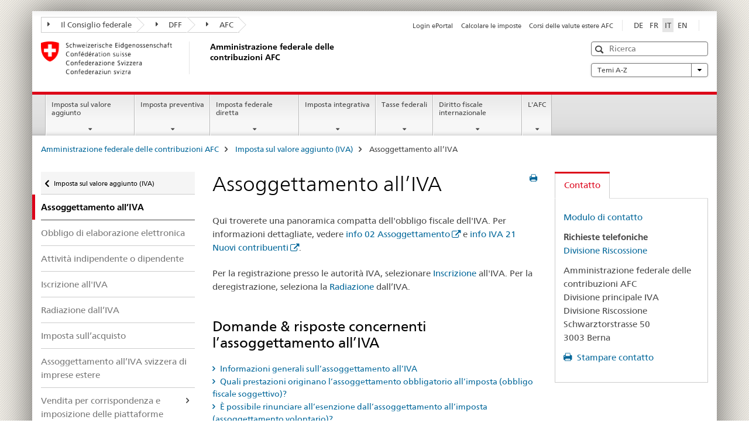

--- FILE ---
content_type: text/html;charset=utf-8
request_url: https://www.estv.admin.ch/estv/it/home/imposta-sul-valore-aggiunto/iva-assoggettamento.html
body_size: 16594
content:

<!DOCTYPE HTML>
<!--[if lt IE 7 ]> <html lang="it" class="no-js ie6 oldie"> <![endif]-->
<!--[if IE 7 ]> <html lang="it" class="no-js ie7 oldie"> <![endif]-->
<!--[if IE 8 ]> <html lang="it" class="no-js ie8 oldie"> <![endif]-->
<!--[if IE 9 ]> <html lang="it" class="no-js ie9"> <![endif]-->
<!--[if gt IE 9 ]><!--><html lang="it" class="no-js no-ie"> <!--<![endif]-->


    
<head>
    
    


	
	
		<title>Assoggettamento all’IVA: informazioni generali</title>
	
	


<meta charset="utf-8" />
<meta http-equiv="X-UA-Compatible" content="IE=edge" />
<meta name="viewport" content="width=device-width, initial-scale=1.0" />
<meta http-equiv="cleartype" content="on" />


	<meta name="msapplication-TileColor" content="#ffffff"/>
	<meta name="msapplication-TileImage" content="/etc/designs/core/frontend/guidelines/img/ico/mstile-144x144.png"/>
	<meta name="msapplication-config" content="/etc/designs/core/frontend/guidelines/img/ico/browserconfig.xml"/>



	
		<meta name="description" content="Informazioni concernenti l’assoggettamento all’imposta sul valore aggiunto. Qui di seguito trovate informazioni generali sull’assoggettamento all’IVA in Svizzera." />
	
	


	<meta name="keywords" content="Assoggettamento all’IVA,Assoggettamento all’IVA" />



	<meta name="google-site-verification" content="D9YtpaOF_qspcrkauYibhUhMSUUo0uWBg0N9K6ARhjE" />


<meta name="language" content="it" />
<meta name="author" content="Amministrazione federale delle contribuzioni AFC" />


	
	    <meta name="canonical" content="https://www.estv.admin.ch/estv/it/home/mehrwertsteuer/mwst-steuerpflicht.html"/>
	



	<!-- current page in other languages -->
	
		<link rel="alternate" type="text/html" href="/estv/de/home/mehrwertsteuer/mwst-steuerpflicht.html" hreflang="de" lang="de"/>
	
		<link rel="alternate" type="text/html" href="/estv/en/home/value-added-tax/vat-tax-liability.html" hreflang="en" lang="en"/>
	
		<link rel="alternate" type="text/html" href="/estv/it/home/imposta-sul-valore-aggiunto/iva-assoggettamento.html" hreflang="it" lang="it"/>
	
		<link rel="alternate" type="text/html" href="/estv/fr/accueil/taxe-sur-la-valeur-ajoutee/tva-assujettissement.html" hreflang="fr" lang="fr"/>
	




	<meta name="twitter:card" content="summary"/>
	
	
		<meta property="og:url" content="https://www.estv.admin.ch/estv/it/home/mehrwertsteuer/mwst-steuerpflicht.html"/>
	
	<meta property="og:type" content="article"/>
	
		<meta property="og:title" content="Assoggettamento all’IVA"/>
	
	
	






    









	<!--style type="text/css" id="antiClickjack">body{display:none !important;}</style-->
	<script type="text/javascript">

		var styleElement = document.createElement('STYLE');
		styleElement.setAttribute('id', 'antiClickjack');
		styleElement.setAttribute('type', 'text/css');
		styleElement.innerHTML = 'body {display:none !important;}';
		document.getElementsByTagName('HEAD')[0].appendChild(styleElement);

		if (self === top) {
			var antiClickjack = document.getElementById("antiClickjack");
			antiClickjack.parentNode.removeChild(antiClickjack);
		} else {
			top.location = self.location;
		}
	</script>




<script src="/etc.clientlibs/clientlibs/granite/jquery.min.js"></script>
<script src="/etc.clientlibs/clientlibs/granite/utils.min.js"></script>



	<script>
		Granite.I18n.init({
			locale: "it",
			urlPrefix: "/libs/cq/i18n/dict."
		});
	</script>



	<link rel="stylesheet" href="/etc/designs/core/frontend/guidelines.min.css" type="text/css">

	<link rel="stylesheet" href="/etc/designs/core/frontend/modules.min.css" type="text/css">

	
	<link rel="shortcut icon" href="/etc/designs/core/frontend/guidelines/img/ico/favicon.ico">
	<link rel="apple-touch-icon" sizes="57x57" href="/etc/designs/core/frontend/guidelines/img/ico/apple-touch-icon-57x57.png"/>
	<link rel="apple-touch-icon" sizes="114x114" href="/etc/designs/core/frontend/guidelines/img/ico/apple-touch-icon-114x114.png"/>
	<link rel="apple-touch-icon" sizes="72x72" href="/etc/designs/core/frontend/guidelines/img/ico/apple-touch-icon-72x72.png"/>
	<link rel="apple-touch-icon" sizes="144x144" href="/etc/designs/core/frontend/guidelines/img/ico/apple-touch-icon-144x144.png"/>
	<link rel="apple-touch-icon" sizes="60x60" href="/etc/designs/core/frontend/guidelines/img/ico/apple-touch-icon-60x60.png"/>
	<link rel="apple-touch-icon" sizes="120x120" href="/etc/designs/core/frontend/guidelines/img/ico/apple-touch-icon-120x120.png"/>
	<link rel="apple-touch-icon" sizes="76x76" href="/etc/designs/core/frontend/guidelines/img/ico/apple-touch-icon-76x76.png"/>
	<link rel="icon" type="image/png" href="/etc/designs/core/frontend/guidelines/img/ico/favicon-96x96.png" sizes="96x96"/>
	<link rel="icon" type="image/png" href="/etc/designs/core/frontend/guidelines/img/ico/favicon-16x16.png" sizes="16x16"/>
	<link rel="icon" type="image/png" href="/etc/designs/core/frontend/guidelines/img/ico/favicon-32x32.png" sizes="32x32"/>





	
	
	
		<script src="/dam/estv/de/assets/js/search.js"></script>
	
	



	<!--[if lt IE 9]>
		<script src="https://cdnjs.cloudflare.com/polyfill/v2/polyfill.js?version=4.8.0"></script>
	<![endif]-->



    



    
        

	

    

</head>


    

<body class="mod mod-layout   skin-layout-template-contentpage" data-glossary="/estv/it/home.glossaryjs.json">

<div class="mod mod-homepage">
<ul class="access-keys" role="navigation">
    <li><a href="/estv/it/home.html" accesskey="0">Homepage</a></li>
    
    <li><a href="#main-navigation" accesskey="1">Main navigation</a></li>
    
    
    <li><a href="#content" accesskey="2">Content area</a></li>
    
    
    <li><a href="#site-map" accesskey="3">Sitemap</a></li>
    
    
    <li><a href="#search-field" accesskey="4">Search</a></li>
    
</ul>
</div>

<!-- begin: container -->
<div class="container container-main">

    


<header style="background-size: cover; background-image:" role="banner">
	
		



<link href="https://widget.eportal.admin.ch/header-widget-oblique-styles.css" rel="stylesheet"/>
<div class="eportal-container">
    <div class="eportal-widget">

        <ng-template #orHeaderControl>
            <header-widget
                    default-language="it"
                    environment="PROD"
                    class="eportal"
                    cms="true"></header-widget>
        </ng-template>

    </div>
    <div class="eportal-border"></div>

    <script type="module" src="https://widget.eportal.admin.ch/header-widget.js"></script>
    <script nomodule src="https://widget.eportal.admin.ch/header-widget-es5.js"></script>

    <style>

        @media screen and (min-width: 768px) {

            div.eportal-border {
                float: right;
                width: 1px;
                height: 19.5px;
                border-right: 1px solid #e5e5e5;
                margin: 5px 15px 0;
            }

            div.eportal-widget {
                float: right;
                margin-top: -1px;
                margin-right: -10px;
            }

        }

        @media only screen and (max-width: 767px) {
        }
    </style>
</div>

	

	<div class="clearfix">
		
			


	



	<nav class="navbar treecrumb pull-left">

		
		
			<h2 class="sr-only">Treecrumb Amministrazione federale delle contribuzioni</h2>
		

		
			
				<ul class="nav navbar-nav">
				

						

						
						<li class="dropdown">
							
							
								
									<a id="federalAdministration-dropdown" href="#" aria-label="Il Consiglio federale" class="dropdown-toggle" data-toggle="dropdown"><span class="icon icon--right"></span> Il Consiglio federale</a>
								
								
							

							
								
								<ul class="dropdown-menu" role="menu" aria-labelledby="federalAdministration-dropdown">
									
										
										<li class="dropdown-header">
											
												
													<a href="https://www.admin.ch/gov/it/pagina-iniziale.html" aria-label="Il Consiglio federale admin.ch" target="_blank" title="">Il Consiglio federale admin.ch</a>
												
												
											

											
											
												
													<ul>
														<li>
															
																
																
																
																	<a href="https://www.bk.admin.ch/bk/it/home.html" aria-label="CaF: Cancelleria federale" target="_blank" title=""> CaF: Cancelleria federale</a>
																
															
														</li>
													</ul>
												
											
												
													<ul>
														<li>
															
																
																
																
																	<a href="https://www.eda.admin.ch/eda/it/dfae.html" aria-label="DFAE: Dipartimento federale degli affari esteri" target="_blank" title=""> DFAE: Dipartimento federale degli affari esteri</a>
																
															
														</li>
													</ul>
												
											
												
													<ul>
														<li>
															
																
																
																
																	<a href="https://www.edi.admin.ch/edi/it/home.html" aria-label="DFI: Dipartimento federale dell&#39;interno" target="_blank" title=""> DFI: Dipartimento federale dell&#39;interno</a>
																
															
														</li>
													</ul>
												
											
												
													<ul>
														<li>
															
																
																
																
																	<a href="https://www.ejpd.admin.ch/ejpd/it/home.html" aria-label="DFGP: Dipartimento federale di giustizia e polizia" target="_blank" title=""> DFGP: Dipartimento federale di giustizia e polizia</a>
																
															
														</li>
													</ul>
												
											
												
													<ul>
														<li>
															
																
																
																
																	<a href="https://www.vbs.admin.ch/it" aria-label="DDPS: Dipartimento federale della difesa, della protezione della popolazione e dello sport" target="_blank" title=""> DDPS: Dipartimento federale della difesa, della protezione della popolazione e dello sport</a>
																
															
														</li>
													</ul>
												
											
												
													<ul>
														<li>
															
																
																
																
																	<a href="https://www.efd.admin.ch/it" aria-label="DFF: Dipartimento federale delle finanze" target="_blank" title=""> DFF: Dipartimento federale delle finanze</a>
																
															
														</li>
													</ul>
												
											
												
													<ul>
														<li>
															
																
																
																
																	<a href="https://www.wbf.admin.ch/wbf/it/home.html" aria-label="DEFR: Dipartimento federale dell&#39;economia, della formazione e della ricerca" target="_blank" title=""> DEFR: Dipartimento federale dell&#39;economia, della formazione e della ricerca</a>
																
															
														</li>
													</ul>
												
											
												
													<ul>
														<li>
															
																
																
																
																	<a href="https://www.uvek.admin.ch/uvek/it/home.html" aria-label="DATEC: Dipartimento federale dell&#39;ambiente, dei trasporti, dell&#39;energia e delle comunicazioni" target="_blank" title=""> DATEC: Dipartimento federale dell&#39;ambiente, dei trasporti, dell&#39;energia e delle comunicazioni</a>
																
															
														</li>
													</ul>
												
											
										</li>
									
								</ul>
							
						</li>
					

						

						
						<li class="dropdown">
							
							
								
									<a id="departement-dropdown" href="#" aria-label="DFF" class="dropdown-toggle" data-toggle="dropdown"><span class="icon icon--right"></span> DFF</a>
								
								
							

							
								
								<ul class="dropdown-menu" role="menu" aria-labelledby="departement-dropdown">
									
										
										<li class="dropdown-header">
											
												
													<a href="https://www.efd.admin.ch/it" aria-label="DFF: Dipartimento federale delle finanze" target="_blank" title="">DFF: Dipartimento federale delle finanze</a>
												
												
											

											
											
												
													<ul>
														<li>
															
																
																
																
																	<a href="https://www.efd.admin.ch/efd/it/home/il-dff/organisation/segreteria-generale.html" aria-label="SG-DFF: Segreteria generale" target="_blank" title=""> SG-DFF: Segreteria generale</a>
																
															
														</li>
													</ul>
												
											
												
													<ul>
														<li>
															
																
																
																
																	<a href="https://www.sif.admin.ch/sif/it/home.html" aria-label="SFI: Segreteria di Stato per le questioni finanziarie internazionali" target="_blank" title=""> SFI: Segreteria di Stato per le questioni finanziarie internazionali</a>
																
															
														</li>
													</ul>
												
											
												
													<ul>
														<li>
															
																
																
																
																	<a href="https://www.efv.admin.ch/efv/it/home.html" aria-label="AFF: Amministrazione federale delle finanze" target="_blank" title=""> AFF: Amministrazione federale delle finanze</a>
																
															
														</li>
													</ul>
												
											
												
													<ul>
														<li>
															
																
																
																
																	<a href="https://www.epa.admin.ch/epa/it/home.html" aria-label="UFPER: Ufficio federale del personale" target="_blank" title=""> UFPER: Ufficio federale del personale</a>
																
															
														</li>
													</ul>
												
											
												
													<ul>
														<li>
															
																
																
																
																	<a href="https://www.estv.admin.ch/estv/it/home.html" aria-label="AFC: Amministrazione federale delle contribuzioni" target="_blank" title=""> AFC: Amministrazione federale delle contribuzioni</a>
																
															
														</li>
													</ul>
												
											
												
													<ul>
														<li>
															
																
																
																
																	<a href="https://www.bazg.admin.ch/bazg/it/home.html" aria-label="UDSC: Ufficio federale della dogana e della sicurezza dei confini" target="_blank" title=""> UDSC: Ufficio federale della dogana e della sicurezza dei confini</a>
																
															
														</li>
													</ul>
												
											
												
													<ul>
														<li>
															
																
																
																
																	<a href="https://www.bit.admin.ch/bit/it/home.html" aria-label="UFIT: Ufficio federale dell&#39;informatica e della telecomunicazione" target="_blank" title=""> UFIT: Ufficio federale dell&#39;informatica e della telecomunicazione</a>
																
															
														</li>
													</ul>
												
											
												
													<ul>
														<li>
															
																
																
																
																	<a href="https://www.bbl.admin.ch/bbl/it/home.html" aria-label="UFCL: Ufficio federale delle costruzioni e della logistica" target="_blank" title=""> UFCL: Ufficio federale delle costruzioni e della logistica</a>
																
															
														</li>
													</ul>
												
											
												
													<ul>
														<li>
															
																
																
																
																	<a href="https://www.ncsc.admin.ch/ncsc/it/home.html" aria-label="Delegato federale alla cibersicurezza / Centro nazionale per la cibersicurezza NCSC" target="_blank" title=""> Delegato federale alla cibersicurezza / Centro nazionale per la cibersicurezza NCSC</a>
																
															
														</li>
													</ul>
												
											
												
													<ul>
														<li>
															
																
																
																
																	<a href="https://www.plurilingua.admin.ch/plurilingua/it/home.html" aria-label="Delegata federale al plurilinguismo" target="_blank" title=""> Delegata federale al plurilinguismo</a>
																
															
														</li>
													</ul>
												
											
												
													<ul>
														<li>
															
																
																
																
																	<a href="https://www.finma.ch/it/" aria-label="FINMA: Autorità federale di vigilanza sui mercati finanziari" target="_blank" title=""> FINMA: Autorità federale di vigilanza sui mercati finanziari</a>
																
															
														</li>
													</ul>
												
											
												
													<ul>
														<li>
															
																
																
																
																	<a href="https://www.efk.admin.ch/it/" aria-label="CDF: Controllo federale delle finanze" target="_blank" title=""> CDF: Controllo federale delle finanze</a>
																
															
														</li>
													</ul>
												
											
												
													<ul>
														<li>
															
																
																
																
																	<a href="https://publica.ch/it/home" aria-label="PUBLICA: Cassa pensioni della Confederazione" target="_blank" title=""> PUBLICA: Cassa pensioni della Confederazione</a>
																
															
														</li>
													</ul>
												
											
												
													<ul>
														<li>
															
																
																
																
																	<a href="https://www.eak.admin.ch/eak/it/home.html" aria-label="CFC: Cassa federale di compensazione" target="_blank" title=""> CFC: Cassa federale di compensazione</a>
																
															
														</li>
													</ul>
												
											
												
													<ul>
														<li>
															
																
																
																
																	<a href="https://www.zas.admin.ch/zas/it/home.html" aria-label="UCC: Ufficio centrale di compensazione" target="_blank" title=""> UCC: Ufficio centrale di compensazione</a>
																
															
														</li>
													</ul>
												
											
										</li>
									
								</ul>
							
						</li>
					

						

						
						<li class="dropdown">
							
							
								
								
									<a id="federalOffice-dropdown" href="#" aria-label="AFC" class="dropdown-toggle"><span class="icon icon--right"></span> AFC</a>
								
							

							
						</li>
					
				</ul>
			
			
		
	</nav>




		

		
<!-- begin: metanav -->
<section class="nav-services clearfix">
	
	
		


	
	<h2>Assoggettamento all’IVA: informazioni generali</h2>

	

		
		

		<nav class="nav-lang">
			<ul>
				
					<li>
						
							
							
								<a href="/estv/de/home/mehrwertsteuer/mwst-steuerpflicht.html" lang="de" title="tedesco" aria-label="tedesco">DE</a>
							
							
						
					</li>
				
					<li>
						
							
							
								<a href="/estv/fr/accueil/taxe-sur-la-valeur-ajoutee/tva-assujettissement.html" lang="fr" title="francese" aria-label="francese">FR</a>
							
							
						
					</li>
				
					<li>
						
							
								<a class="active" lang="it" title="italiano selected" aria-label="italiano selected">IT</a>
							
							
							
						
					</li>
				
					<li>
						
							
							
								<a href="/estv/en/home/value-added-tax/vat-tax-liability.html" lang="en" title="inglese" aria-label="inglese">EN</a>
							
							
						
					</li>
				
			</ul>
		</nav>

	


		
		

    
        
            
            

                
                <h2 class="sr-only">Service navigation</h2>

                <nav class="nav-service">
                    <ul>
                        
                        
                            <li><a href="https://eportal.admin.ch/start" target="_blank" aria-label="Login ePortal" title="">Login ePortal</a></li>
                        
                            <li><a href="https://swisstaxcalculator.estv.admin.ch/#/home" aria-label="Calcolare le imposte" target="_blank" title="">Calcolare le imposte</a></li>
                        
                            <li><a href="/estv/it/home/servicenavigation/corsi-valute-estere-afc.html" title="Corsi delle valute estere AFC" aria-label="Corsi delle valute estere AFC" data-skipextcss="true">Corsi delle valute estere AFC</a></li>
                        
                    </ul>
                </nav>

            
        
    


	
	
</section>
<!-- end: metanav -->

	</div>

	
		

	
	
		
<div class="mod mod-logo">
    
        
        
            
                <a href="/estv/it/home.html" class="brand  hidden-xs" id="logo" title="Amministrazione federale delle contribuzioni AFC" aria-label="Amministrazione federale delle contribuzioni AFC">
                    
                        
                            <img src="/estv/it/_jcr_content/logo/image.imagespooler.png/1677585464456/logo.png" alt="Homepage"/>
                        
                        
                    
                    <h2 id="logo-desktop-departement">Amministrazione federale delle contribuzioni AFC
                    </h2>
                </a>
                
            
        
    
</div>

	


	

 	
		


	



	
	
		

<div class="mod mod-searchfield">

	
		

		
			

			<!-- begin: sitesearch desktop-->
			<div class="mod mod-searchfield global-search global-search-standard">
				<form action="/estv/it/home/ricerca.html" class="form-horizontal form-search pull-right">
					<h2 class="sr-only">Ricerca</h2>
					<label for="search-field" class="sr-only">Ricerca</label>
					<input id="search-field" name="query" class="form-control search-field" type="text" placeholder="Ricerca"/>
                    <button class="icon icon--search icon--before" tabindex="0" role="button">
                        <span class="sr-only">Ricerca</span>
                    </button>
                    <button class="icon icon--close icon--after search-reset" tabindex="0" role="button"><span class="sr-only"></span></button>
					<div class="search-results">
						<div class="search-results-list"></div>
					</div>
				</form>
			</div>
			<!-- end: sitesearch desktop-->

		
	

</div>

	



	

	
		


	

<div class="mod mod-themes">
	

		<nav class="navbar yamm yamm--select ddl-to-modal">
			<h2 class="sr-only">Temi A-Z</h2>
			<ul>
				<!-- Init dropdown with the `pull-right` class if you want to have your Topics select on the right -->
				<li class="dropdown pull-right">
					<a href="#" class="dropdown-toggle" data-toggle="dropdown">
						Temi A-Z <span class="icon icon--bottom"></span>
					</a>
					<!-- begin: flyout -->
					<ul class="dropdown-menu">
						<li>
							<!-- The `yamm-content` can contain any kind of content like tab, table, list, article... -->
							<div class="yamm-content container-fluid">

								
								<div class="row">
									<div class="col-sm-12">
										<button class="yamm-close btn btn-link icon icon--after icon--close pull-right">
											Chiudere
										</button>
									</div>
								</div>

								
				                <ul class="nav nav-tabs">
				                	
				                	
				                		<li><a href="#mf_keywords_tab" data-toggle="tab" data-url="/estv/it/_jcr_content/themes.keywordsinit.html">Index</a></li>
				                	
				                	
				                </ul>

				                
				                <div class="tab-content">
								

								
								
									<div class="tab-pane" id="mf_keywords_tab"></div>
									<h2 class="sr-only visible-print-block">Index</h2>
								

								
								
								</div>
							</div>
						</li>
					</ul>
				</li>
			</ul>
		</nav>


</div>






	

 	


</header>



    


	
	
		

<div class="mod mod-mainnavigation">

	<!-- begin: mainnav -->
	<div class="nav-main yamm navbar" id="main-navigation">

		<h2 class="sr-only">
			Navigation
		</h2>

		
			


<!-- mobile mainnav buttonbar -->
 <section class="nav-mobile">
	<div class="table-row">
		<div class="nav-mobile-header">
			<div class="table-row">
				<span class="nav-mobile-logo">
					
						
						
							<img src="/etc/designs/core/frontend/guidelines/img/swiss.svg" onerror="this.onerror=null; this.src='/etc/designs/core/frontend/guidelines/img/swiss.png'" alt="Amministrazione federale delle contribuzioni AFC"/>
						
					
				</span>
				<h2>
					<a href="/estv/it/home.html" title="Amministrazione federale delle contribuzioni AFC" aria-label="Amministrazione federale delle contribuzioni AFC">AFC</a>
				</h2>
			</div>
		</div>
		<div class="table-cell dropdown">
			<a href="#" class="nav-mobile-menu dropdown-toggle" data-toggle="dropdown">
				<span class="icon icon--menu"></span>
			</a>
			<div class="drilldown dropdown-menu" role="menu">
				<div class="drilldown-container">
					<nav class="nav-page-list">
						
							<ul aria-controls="submenu">
								
									
									
										<li>
											
												
												
													<a href="/estv/it/home/mwst-flyout.html">Imposta sul valore aggiunto</a>
												
											
										</li>
									
								
							</ul>
						
							<ul aria-controls="submenu">
								
									
									
										<li>
											
												
												
													<a href="/estv/it/home/vst-flyout.html">Imposta preventiva</a>
												
											
										</li>
									
								
							</ul>
						
							<ul aria-controls="submenu">
								
									
									
										<li>
											
												
												
													<a href="/estv/it/home/dbst-flyout.html">Imposta federale diretta</a>
												
											
										</li>
									
								
							</ul>
						
							<ul aria-controls="submenu">
								
									
									
										<li>
											
												
												
													<a href="/estv/it/home/qdmtt-flyout.html">Imposta integrativa</a>
												
											
										</li>
									
								
							</ul>
						
							<ul aria-controls="submenu">
								
									
									
										<li>
											
												
												
													<a href="/estv/it/home/bundesabgaben.html">Tasse federali</a>
												
											
										</li>
									
								
							</ul>
						
							<ul aria-controls="submenu">
								
									
									
										<li>
											
												
												
													<a href="/estv/it/home/istr-flyout.html">Diritto fiscale internazionale</a>
												
											
										</li>
									
								
							</ul>
						
							<ul aria-controls="submenu">
								
									
									
										<li>
											
												
												
													<a href="/estv/it/home/estv-flyout.html">L&#39;AFC</a>
												
											
										</li>
									
								
							</ul>
						

						<button class="yamm-close-bottom" aria-label="Chiudere">
							<span class="icon icon--top" aria-hidden="true"></span>
						</button>
					</nav>
				</div>
			</div>
		</div>
		<div class="table-cell dropdown">
			<a href="#" class="nav-mobile-menu dropdown-toggle" data-toggle="dropdown">
				<span class="icon icon--search"></span>
			</a>
			<div class="dropdown-menu" role="menu">
				
				



	
		


<div class="mod mod-searchfield">

    
        <div class="mod mod-searchfield global-search global-search-mobile">
            <form action="/estv/it/home/ricerca.html" class="form  mod-searchfield-mobile" role="form">
                <h2 class="sr-only">Ricerca</h2>
                <label for="search-field-phone" class="sr-only">
                    Ricerca
                </label>
                <input id="search-field-phone" name="query" class="search-input form-control" type="text" placeholder="Ricerca"/>
                <button class="icon icon--search icon--before" tabindex="0" role="button">
                    <span class="sr-only">Ricerca</span>
                </button>
                <button class="icon icon--close icon--after search-reset" tabindex="0" role="button"><span class="sr-only"></span></button>

                <div class="search-results">
                    <div class="search-results-list"></div>
                </div>
            </form>
        </div>
    

</div>

	
	


				
			</div>
		</div>
	</div>
</section>

		

		
		<ul class="nav navbar-nav" aria-controls="submenu">

			
			

				
                
				

				<li class="dropdown yamm-fw  ">
					
						
			      		
							<a href="/estv/it/home/mwst-flyout.html" aria-label="Imposta sul valore aggiunto" class="dropdown-toggle" data-toggle="dropdown" data-url="/estv/it/home/mwst-flyout/_jcr_content/par.html">Imposta sul valore aggiunto</a>
							
							<ul class="dropdown-menu" role="menu" aria-controls="submenu">
								<li>
									<div class="yamm-content container-fluid">
										<div class="row">
											<div class="col-sm-12">
												<button class="yamm-close btn btn-link icon icon--after icon--close pull-right">Chiudere</button>
											</div>
										</div>
										<div class="row">
											<div class="col-md-12 main-column">

											</div>
										</div>
										<br><br><br>
										<button class="yamm-close-bottom" aria-label="Chiudere"><span class="icon icon--top"></span></button>
									</div>
								</li>
							</ul>
						
					
				</li>
			

				
                
				

				<li class="dropdown yamm-fw  ">
					
						
			      		
							<a href="/estv/it/home/vst-flyout.html" aria-label="Imposta preventiva" class="dropdown-toggle" data-toggle="dropdown" data-url="/estv/it/home/vst-flyout/_jcr_content/par.html">Imposta preventiva</a>
							
							<ul class="dropdown-menu" role="menu" aria-controls="submenu">
								<li>
									<div class="yamm-content container-fluid">
										<div class="row">
											<div class="col-sm-12">
												<button class="yamm-close btn btn-link icon icon--after icon--close pull-right">Chiudere</button>
											</div>
										</div>
										<div class="row">
											<div class="col-md-12 main-column">

											</div>
										</div>
										<br><br><br>
										<button class="yamm-close-bottom" aria-label="Chiudere"><span class="icon icon--top"></span></button>
									</div>
								</li>
							</ul>
						
					
				</li>
			

				
                
				

				<li class="dropdown yamm-fw  ">
					
						
			      		
							<a href="/estv/it/home/dbst-flyout.html" aria-label="Imposta federale diretta" class="dropdown-toggle" data-toggle="dropdown" data-url="/estv/it/home/dbst-flyout/_jcr_content/par.html">Imposta federale diretta</a>
							
							<ul class="dropdown-menu" role="menu" aria-controls="submenu">
								<li>
									<div class="yamm-content container-fluid">
										<div class="row">
											<div class="col-sm-12">
												<button class="yamm-close btn btn-link icon icon--after icon--close pull-right">Chiudere</button>
											</div>
										</div>
										<div class="row">
											<div class="col-md-12 main-column">

											</div>
										</div>
										<br><br><br>
										<button class="yamm-close-bottom" aria-label="Chiudere"><span class="icon icon--top"></span></button>
									</div>
								</li>
							</ul>
						
					
				</li>
			

				
                
				

				<li class="dropdown yamm-fw  ">
					
						
			      		
							<a href="/estv/it/home/qdmtt-flyout.html" aria-label="Imposta integrativa" class="dropdown-toggle" data-toggle="dropdown" data-url="/estv/it/home/qdmtt-flyout/_jcr_content/par.html">Imposta integrativa</a>
							
							<ul class="dropdown-menu" role="menu" aria-controls="submenu">
								<li>
									<div class="yamm-content container-fluid">
										<div class="row">
											<div class="col-sm-12">
												<button class="yamm-close btn btn-link icon icon--after icon--close pull-right">Chiudere</button>
											</div>
										</div>
										<div class="row">
											<div class="col-md-12 main-column">

											</div>
										</div>
										<br><br><br>
										<button class="yamm-close-bottom" aria-label="Chiudere"><span class="icon icon--top"></span></button>
									</div>
								</li>
							</ul>
						
					
				</li>
			

				
                
				

				<li class="dropdown yamm-fw  ">
					
						
			      		
							<a href="/estv/it/home/bundesabgaben.html" aria-label="Tasse federali" class="dropdown-toggle" data-toggle="dropdown" data-url="/estv/it/home/ba-flyout/_jcr_content/par.html">Tasse federali</a>
							
							<ul class="dropdown-menu" role="menu" aria-controls="submenu">
								<li>
									<div class="yamm-content container-fluid">
										<div class="row">
											<div class="col-sm-12">
												<button class="yamm-close btn btn-link icon icon--after icon--close pull-right">Chiudere</button>
											</div>
										</div>
										<div class="row">
											<div class="col-md-12 main-column">

											</div>
										</div>
										<br><br><br>
										<button class="yamm-close-bottom" aria-label="Chiudere"><span class="icon icon--top"></span></button>
									</div>
								</li>
							</ul>
						
					
				</li>
			

				
                
				

				<li class="dropdown yamm-fw  ">
					
						
			      		
							<a href="/estv/it/home/istr-flyout.html" aria-label="Diritto fiscale internazionale" class="dropdown-toggle" data-toggle="dropdown" data-url="/estv/it/home/istr-flyout/_jcr_content/par.html">Diritto fiscale internazionale</a>
							
							<ul class="dropdown-menu" role="menu" aria-controls="submenu">
								<li>
									<div class="yamm-content container-fluid">
										<div class="row">
											<div class="col-sm-12">
												<button class="yamm-close btn btn-link icon icon--after icon--close pull-right">Chiudere</button>
											</div>
										</div>
										<div class="row">
											<div class="col-md-12 main-column">

											</div>
										</div>
										<br><br><br>
										<button class="yamm-close-bottom" aria-label="Chiudere"><span class="icon icon--top"></span></button>
									</div>
								</li>
							</ul>
						
					
				</li>
			

				
                
				

				<li class="dropdown yamm-fw  ">
					
						
			      		
							<a href="/estv/it/home/estv-flyout.html" aria-label="L&#39;AFC" class="dropdown-toggle" data-toggle="dropdown" data-url="/estv/it/home/estv-flyout/_jcr_content/par.html">L&#39;AFC</a>
							
							<ul class="dropdown-menu" role="menu" aria-controls="submenu">
								<li>
									<div class="yamm-content container-fluid">
										<div class="row">
											<div class="col-sm-12">
												<button class="yamm-close btn btn-link icon icon--after icon--close pull-right">Chiudere</button>
											</div>
										</div>
										<div class="row">
											<div class="col-md-12 main-column">

											</div>
										</div>
										<br><br><br>
										<button class="yamm-close-bottom" aria-label="Chiudere"><span class="icon icon--top"></span></button>
									</div>
								</li>
							</ul>
						
					
				</li>
			
		</ul>
	</div>
</div>

	



    

<!-- begin: main -->
<div class="container-fluid hidden-xs">
	<div class="row">
		<div class="col-sm-12">
			
	


<div class="mod mod-breadcrumb">
	<h2 id="br1" class="sr-only">Breadcrumb</h2>
	<ol class="breadcrumb" role="menu" aria-labelledby="br1">
		
			<li><a href="/estv/it/home.html" title="Amministrazione federale delle contribuzioni AFC" aria-label="Amministrazione federale delle contribuzioni AFC">Amministrazione federale delle contribuzioni AFC</a><span class="icon icon--greater"></span></li>
		
			<li><a href="/estv/it/home/imposta-sul-valore-aggiunto.html" title="Imposta&nbsp;sul&nbsp;valore&nbsp;aggiunto (IVA)" aria-label="Imposta&nbsp;sul&nbsp;valore&nbsp;aggiunto (IVA)">Imposta&nbsp;sul&nbsp;valore&nbsp;aggiunto (IVA)</a><span class="icon icon--greater"></span></li>
		
		<li class="active" role="presentation">Assoggettamento all’IVA</li>
	</ol>
</div>

	
		</div>
	</div>
</div>



	
	
		<div class="container-fluid">
			

<div class="row">
    <div class="col-sm-4 col-md-3 drilldown">
        

<div class="mod mod-leftnavigation">

		<a href="#collapseSubNav" data-toggle="collapse" class="collapsed visible-xs">Unternavigation</a>
		<div class="drilldown-container">
			<nav class="nav-page-list">
				
					<a href="/estv/it/home/imposta-sul-valore-aggiunto.html" class="icon icon--before icon--less visible-xs">Zurück</a>

					<a href="/estv/it/home/imposta-sul-valore-aggiunto.html" class="icon icon--before icon--less"><span class="sr-only">Zurück zu </span>Imposta sul valore aggiunto (IVA)</a>
				
				<ul>
					
						
							
								<li class="list-emphasis active">
									<span>Assoggettamento all’IVA</span> <span class="sr-only"></span>
								</li>
							
							
						
					

					
					
					
						
					

					
						
							
							
								
									
									
										<li>
											<a href="/estv/it/home/imposta-sul-valore-aggiunto/iva-assoggettamento/obbligo-di-elaborazione-elettronica.html">Obbligo di elaborazione elettronica</a>
										</li>
									
								
							
						
					
						
							
							
								
									
									
										<li>
											<a href="/estv/it/home/imposta-sul-valore-aggiunto/iva-assoggettamento/attivita-indipendente-o-dipendente.html"> Attività indipendente o dipendente</a>
										</li>
									
								
							
						
					
						
							
							
								
									
									
										<li>
											<a href="/estv/it/home/imposta-sul-valore-aggiunto/iva-assoggettamento/scrizione-all-iva.html">Iscrizione all&#39;IVA</a>
										</li>
									
								
							
						
					
						
							
							
								
									
									
										<li>
											<a href="/estv/it/home/imposta-sul-valore-aggiunto/iva-assoggettamento/radiazione-dall-iva.html">Radiazione dall’IVA</a>
										</li>
									
								
							
						
					
						
							
							
								
									
									
										<li>
											<a href="/estv/it/home/imposta-sul-valore-aggiunto/iva-assoggettamento/imposta-acquisto.html">Imposta sull’acquisto</a>
										</li>
									
								
							
						
					
						
							
							
								
									
									
										<li>
											<a href="/estv/it/home/imposta-sul-valore-aggiunto/iva-assoggettamento/prestazioni-estere.html">Assoggettamento all’IVA svizzera di imprese estere</a>
										</li>
									
								
							
						
					
						
							
							
								
									
										<li class="list-sub">
											<a href="/estv/it/home/imposta-sul-valore-aggiunto/iva-assoggettamento/vendita-per-corrispondenza.html">Vendita per corrispondenza e imposizione delle piattaforme</a>
											<nav class="drilldown-sub" aria-expanded="false">

												<a href="#" class="icon icon--before icon--less drilldown-back">
													<span class="sr-only">Zurück zu </span>
													
														
															Assoggettamento all’IVA
														
														
													
												</a>

												<ul>
													<li class="list-emphasis">
														<a href="/estv/it/home/imposta-sul-valore-aggiunto/iva-assoggettamento/vendita-per-corrispondenza.html">Vendita per corrispondenza e imposizione delle piattaforme</a>
													</li>

													
														<li><a href="/estv/it/home/imposta-sul-valore-aggiunto/iva-assoggettamento/vendita-per-corrispondenza/iva-iscrizione-imprese-vendita-corrispondenza.html">Iscrizione all’IVA delle imprese di vendita per corrispondenza</a></li>
													
														<li><a href="/estv/it/home/imposta-sul-valore-aggiunto/iva-assoggettamento/vendita-per-corrispondenza/iva-iscrizione-imposizione-delle-piattaforme.html">Iscrizione all’IVA dei gestori di piattaforme</a></li>
													
														<li><a href="/estv/it/home/imposta-sul-valore-aggiunto/iva-assoggettamento/vendita-per-corrispondenza/lista-venditori-corrispondenza-contribuenti.html">Elenco dei venditori per corrispondenza e dei gestori di piattaforme assoggettati all’imposta</a></li>
													
												</ul>
											</nav>
										</li>
									
									
								
							
						
					
						
							
							
								
									
									
										<li>
											<a href="/estv/it/home/imposta-sul-valore-aggiunto/iva-assoggettamento/sportivi.html">Sportivi e gruppi sportivi con domicilio o sede all’estero</a>
										</li>
									
								
							
						
					
						
							
							
								
									
									
										<li>
											<a href="/estv/it/home/imposta-sul-valore-aggiunto/iva-assoggettamento/responsabilita-rappresentante-iva.html">Responsabilità del rappresentante</a>
										</li>
									
								
							
						
					
				</ul>
			</nav>
		</div>

</div>

    </div>
    <div class="col-sm-8 col-md-9 main-column" id="content" role="main">
        <div class="row">
            <div class="col-md-8 main-content js-glossary-context">
                

<div class="visible-xs visible-sm">
	<p><a href="#context-sidebar" class="icon icon--before icon--root">Context sidebar</a></p>
</div>

<div class="contentHead">
	



<div class="mod mod-backtooverview">
	
</div>


	
	


	
	
		<a href="javascript:$.printPreview.printPreview()" onclick="" class="icon icon--before icon--print pull-right" title="Stampa la pagina"></a>
	




	
	

<div class="mod mod-contentpagefull">
    <h1 class="text-inline">Assoggettamento all’IVA</h1>
</div>

</div>	






<div class="mod mod-text">
    
        
        
            <article class="clearfix">
                
                    <p>Qui troverete una panoramica compatta dell'obbligo fiscale dell'IVA. Per informazioni dettagliate, vedere <a href="https://www.gate.estv.admin.ch/mwst-webpublikationen/public/II/02" target="_blank" class="icon icon--after icon--external" title="">info 02 Assoggettamento</a>&nbsp;e&nbsp;<a href="https://www.gate.estv.admin.ch/mwst-webpublikationen/public/II/21" target="_blank" class="icon icon--after icon--external" title="">info IVA 21 Nuovi contribuenti</a>.</p>
<p>Per la registrazione presso le autorità IVA, selezionare <a href="/estv/it/home/imposta-sul-valore-aggiunto/iscrizione-radiazione-iva/iscrizione-iva.html">Inscrizione</a> all'IVA. Per la deregistrazione, seleziona la&nbsp;<a href="/estv/it/home/imposta-sul-valore-aggiunto/iscrizione-radiazione-iva/radiazione-iva.html">Radiazione</a> dall’IVA.</p>

                
                
            </article>
        
    
</div>
<div class="mod mod-headline">
	
		
		
		
			<h2>Domande &amp; risposte concernenti l’assoggettamento all’IVA</h2>
		
	
</div>

<div class="mod mod-accordion">
	
		

		
			
				
				
					

					<div data-auto-collapse="true" data-first-element-open="false" id="accordion1769304270134">
						

						
							
							
							
							

							
								
								
									<a data-toggle="collapse" class="collapsed" href="#accordion1769304270135" aria-expanded="false" aria-controls="accordion1769304270135"> Informazioni generali sull’assoggettamento all’IVA
									</a>
								
							
							<div id="accordion1769304270135" class="collapse" aria-expanded="false" role="tabpanel" aria-labelledby="accordion1769304270135">
								
<div class="mod mod-text">
    
        
        
            <article class="clearfix">
                
                    <p>Un’impresa con sede sul territorio svizzero è in linea di principio assoggettata all'imposta se</p>
<ul>
<li>svolge un'attività&nbsp;indipendente, professionale o commerciale;</li>
<li>agisce in nome proprio nei&nbsp;confronti di terzi;</li>
<li>ed è diretta al conseguimento,&nbsp;mediante prestazioni, di entrate aventi carattere di stabilità.</li>
</ul>
<p>Se queste imprese superano i limiti di cifra d’affari determinante elencati di seguito si raccomanda di verificare mediante <a href="/estv/it/home/imposta-sul-valore-aggiunto/iscrizione-radiazione-iva/iscrizione-all-iva.html">questionario</a> (iscrizione all’IVA) il loro assoggettamento obbligatorio all’imposta.</p>
<ul>
<li>Per le associazioni sportive o&nbsp;culturali senza scopo lucrativo e gestite a titolo onorifico: cifra&nbsp;d'affari di almeno 250&nbsp;000&nbsp;franchi realizzata mediante&nbsp;prestazioni che non sono escluse dall’imposta, eseguite sul territorio&nbsp;svizzero e all'estero;<ul>
<li>-&nbsp;<a href="https://www.gate.estv.admin.ch/mwst-webpublikationen/public/IIS/23/2-2.1" target="_blank" class="icon icon--after icon--external" title="">Info IVA 23 concernente il settore Cultura, cifra 2.1 Principio</a></li>
<li>-&nbsp;<a href="https://www.gate.estv.admin.ch/mwst-webpublikationen/public/IIS/24/2-2.1" target="_blank" class="icon icon--after icon--external" title="">Info IVA 24 concernente il settore Sport, cifra 2.1 Esenzione dall’assoggettamento delle associazioni sportive</a></li>
</ul>
</li>
<li>per le istituzioni di utilità pubblica:&nbsp;cifra d'affari di almeno 250&nbsp;000&nbsp;franchi realizzata mediante prestazioni&nbsp;che non sono escluse dall'imposta, eseguite sul territorio svizzero e&nbsp;all'estero;<ul>
<li>-&nbsp;<a href="https://www.gate.estv.admin.ch/mwst-webpublikationen/public/IIS/19/PARTEB-2-2.1" target="_blank" class="icon icon--after icon--external" title="">Info IVA 19 concernente il settore Collettività pubbliche, cifra 2.1 Principio</a></li>
</ul>
</li>
<li>per gli enti di diritto&nbsp;pubblico: cifra d'affari di almeno 100&nbsp;000&nbsp;franchi realizzata&nbsp;mediante prestazioni imponibili rese a terzi che non sono collettività&nbsp;pubbliche;</li>
<li>per le altre imprese: cifra d'affari di almeno 100&nbsp;000&nbsp;franchi realizzata mediante prestazioni che non sono escluse dall'imposta, eseguite sul territorio svizzero e all'estero;</li>
<li>per l'organizzazione di un&nbsp;evento unico di carattere sportivo, culturale o una festa (fuochi d'artificio&nbsp;sul lago, festa campestre, festa della musica, giornate dell'equitazione&nbsp;ecc.): entrate imponibili preventivate di almeno 100&nbsp;000&nbsp;franchi&nbsp;realizzate mediante prestazioni della ristorazione, bancarelle di alimentari,&nbsp;pubblicità, sponsorizzazioni ecc.&nbsp;</li>
</ul>
<p>Se non superano i limiti di cifra d’affari determinante, le imprese possono assoggettarsi volontariamente all'imposta (vedi rubrica «Rinuncia all'esenzione dall'assoggettamento»).&nbsp;</p>
<p><b>Assoggettamento delle imprese con sede all'estero:</b></p>
<p>In linea di principio si applicano le stesse condizioni previste per le imprese con sede in territorio svizzero (vedi più sopra). Le imprese con sede all’estero possono però essere assoggettate all’imposta soltanto se eseguono prestazioni sul territorio svizzero. Sono inoltre esentate dall’assoggettamento se in territorio svizzero eseguono esclusivamente determinate prestazioni (ad&nbsp;es.&nbsp;prestazioni esenti dall’imposta). Se vengono eseguite prestazioni sul territorio svizzero, si raccomanda di compilare il questionario (iscrizione) per accertare l'obbligo fiscale dell'impresa.&nbsp;</p>
<p><b>Stabilimenti di imprese estere sul territorio svizzero:</b></p>
<p>Per gli stabilimenti di imprese estere sul territorio svizzero valgono le stesse condizioni applicabili a un’impresa svizzera, ossia si tratta di soggetti fiscali a sé stanti. Se la loro cifra d’affari raggiunge un determinato importo, essi diventano contribuenti. Se un’impresa estera possiede diversi stabilimenti d’impresa in territorio svizzero, questi ultimi sono considerati un unico soggetto fiscale a sé stante.</p>

                
                
            </article>
        
    
</div>


    
        
    



							</div>
						
							
							
							
							

							
								
								
									<a data-toggle="collapse" class="collapsed" href="#accordion1769304270136" aria-expanded="false" aria-controls="accordion1769304270136"> Quali prestazioni originano l’assoggettamento obbligatorio all’imposta (obbligo fiscale soggettivo)?
									</a>
								
							
							<div id="accordion1769304270136" class="collapse" aria-expanded="false" role="tabpanel" aria-labelledby="accordion1769304270136">
								
<div class="mod mod-text">
    
        
        
            <article class="clearfix">
                
                    <p>Per determinare il limite di cifra d'affari si considerano le controprestazioni conseguite mediante le seguenti prestazioni:</p>
<ul>
<li>forniture e prestazioni di&nbsp;servizi imponibili sul territorio svizzero;</li>
<li>forniture e prestazioni di&nbsp;servizi eseguite all’estero, che sarebbero imponibili se fossero eseguite&nbsp;sul territorio svizzero;</li>
<li>forniture e prestazioni di&nbsp;servizi esenti dall'imposta in territorio svizzero.&nbsp;</li>
</ul>
<p>Per determinare il limite di cifra d'affari non si considerano le controprestazioni e i flussi di mezzi finanziari seguenti:</p>
<ul>
<li>controprestazioni per&nbsp;prestazioni escluse dall’imposta sul territorio svizzero;</li>
<li>controprestazioni per forniture&nbsp;e prestazioni di servizi eseguite all’estero, che sarebbero escluse dall'imposta&nbsp;se fossero eseguite sul territorio svizzero;</li>
<li>entrate non realizzate mediante&nbsp;prestazioni (cosiddette non controprestazioni secondo l'art. 18 cpv. 2&nbsp;LIVA come ad es. doni o sussidi);</li>
<li>entrate realizzate in ambito non&nbsp;imprenditoriale.</li>
</ul>

                
                
            </article>
        
    
</div>


    
        
    



							</div>
						
							
							
							
							

							
								
								
									<a data-toggle="collapse" class="collapsed" href="#accordion1769304270137" aria-expanded="false" aria-controls="accordion1769304270137"> È possibile rinunciare all’esenzione dall’assoggettamento all’imposta (assoggettamento volontario)?
									</a>
								
							
							<div id="accordion1769304270137" class="collapse" aria-expanded="false" role="tabpanel" aria-labelledby="accordion1769304270137">
								
<div class="mod mod-text">
    
        
        
            <article class="clearfix">
                
                    <p>Un soggetto giuridico che esercita un'attività imprenditoriale e non raggiunge i limiti di cifra d'affari mediante le prestazioni che non sono escluse dall'imposta secondo la rubrica «Assoggettamento» può comunque registrarsi come contribuente. Per le imprese estere ciò vale soltanto se eseguono prestazioni in territorio svizzero.&nbsp;</p>
<p>L'assoggettamento volontario è possibile al più presto per l'inizio del periodo fiscale in corso.</p>

                
                
            </article>
        
    
</div>


    
        
    



							</div>
						
							
							
							
							

							
								
								
									<a data-toggle="collapse" class="collapsed" href="#accordion1769304270138" aria-expanded="false" aria-controls="accordion1769304270138"> È possibile optare per l’imposizione di prestazioni escluse dall’imposta?
									</a>
								
							
							<div id="accordion1769304270138" class="collapse" aria-expanded="false" role="tabpanel" aria-labelledby="accordion1769304270138">
								
<div class="mod mod-text">
    
        
        
            <article class="clearfix">
                
                    <p>Le prestazioni escluse dall'imposta possono comunque di principio essere conteggiate con l'IVA (opzione). L'opzione <b>non</b> è ammessa per:</p>
<ul>
<li>determinate prestazioni nel&nbsp;settore assicurativo (art.&nbsp;21 cpv.&nbsp;2 n.&nbsp;18 LIVA);</li>
<li>diverse operazioni nel settore&nbsp;del mercato monetario e dei capitali (art.&nbsp;21 cpv.&nbsp;2 n.&nbsp;19&nbsp;LIVA);</li>
<li>operazioni concernenti&nbsp;scommesse, lotterie e altri giochi d’azzardo con poste di denaro, purché&nbsp;siano assoggettate a un’imposta speciale o ad altre tasse (art.&nbsp;21&nbsp;cpv.&nbsp;2 n.&nbsp;23 LIVA);</li>
<li>imprese che applicano il metodo&nbsp;delle aliquote saldo o delle aliquote forfetarie.&nbsp;&nbsp;</li>
</ul>
<p>L'opzione non è possibile nemmeno se le seguenti prestazioni sono utilizzate dal destinatario esclusivamente a scopo abitativo:</p>
<ul>
<li>trasferimenti e costituzioni di&nbsp;diritti reali su fondi (ad es. vendita di una casa mono o plurifamiliare a&nbsp;scopo abitativo) nonché prestazioni effettuate da comunioni di&nbsp;comproprietari di proprietà per piani (art.&nbsp;21 cpv.&nbsp;2 n.&nbsp;20&nbsp;LIVA);</li>
<li>messa a disposizione per l'uso&nbsp;o il godimento di fondi e parti di fondi (art.&nbsp;21 cpv.&nbsp;2&nbsp;n.&nbsp;21 LIVA), ad esempio locazione di un appartamento a scopo&nbsp;abitativo.&nbsp;</li>
</ul>
<p><b>Come funziona l'opzione?&nbsp;</b></p>
<p>Se l'IVA è indicata chiaramente sulle fatture o sulle ricevute (ad&nbsp;es.&nbsp;se sul biglietto per l'entrata al cinema è riportata l'aliquota d’imposta del 2,5&nbsp;%) oppure è dichiarata nel rendiconto IVA, si considera è che l'opzione per l'imposizione di prestazioni escluse dall'imposta è stata esercitata.</p>

                
                
            </article>
        
    
</div>


    
        
    



							</div>
						
							
							
							
							

							
								
								
									<a data-toggle="collapse" class="collapsed" href="#accordion1769304270139" aria-expanded="false" aria-controls="accordion1769304270139"> Quando inizia l’assoggettamento obbligatorio?
									</a>
								
							
							<div id="accordion1769304270139" class="collapse" aria-expanded="false" role="tabpanel" aria-labelledby="accordion1769304270139">
								
<div class="mod mod-text">
    
        
        
            <article class="clearfix">
                
                    <p>Per le imprese svizzere che iniziano l'attività o la estendono con la ripresa di un commercio o l'apertura di un nuovo settore d’attività, l'assoggettamento obbligatorio inizia con l'avvio o l’estensione dell'attività se a tale data è presumibile, alla luce delle circostanze, che nei 12&nbsp;mesi successivi sarà raggiunto il limite determinante della cifra d'affari. Le imprese svizzere esistenti finora esentate dall’assoggettamento saranno obbligatoriamente assoggettate allo scadere dell’esercizio commerciale in cui sarà raggiunto il limite determinante della cifra d'affari.&nbsp;</p>
<p>Per le imprese estere che eseguono per la prima volta una prestazione sul territorio svizzero, l'assoggettamento obbligatorio inizia a tale data se è presumibile, alla luce delle circostanze, che nei 12&nbsp;mesi successivi sarà raggiunto il limite determinante della cifra d'affari. Le imprese estere che già eseguono prestazioni sul territorio svizzero saranno obbligatoriamente assoggettate allo scadere dell'esercizio in cui sarà raggiunto il limite determinante della cifra d'affari.</p>

                
                
            </article>
        
    
</div>


    
        
    



							</div>
						
							
							
							
							

							
								
								
									<a data-toggle="collapse" class="collapsed" href="#accordion1769304270140" aria-expanded="false" aria-controls="accordion1769304270140"> Quando finisce l’assoggettamento?
									</a>
								
							
							<div id="accordion1769304270140" class="collapse" aria-expanded="false" role="tabpanel" aria-labelledby="accordion1769304270140">
								
<div class="mod mod-text">
    
        
        
            <article class="clearfix">
                
                    <p>L'assoggettamento termina per un'impresa svizzera al termine dell'attività imprenditoriale o – in caso di liquidazione patrimoniale – alla chiusura della procedura di liquidazione. Per le imprese estere invece alla fine dell'anno civile in cui esse eseguono per l'ultima volta una prestazione sul territorio svizzero. Questo è il caso se entro la fine dell’anno civile non vengono più eseguite ulteriori prestazioni sul territorio svizzero e quando si può presumere con una probabilità preponderante che anche nell'anno civile successivo non saranno eseguite prestazioni. In entrambi i casi il contribuente deve annunciare la fine dell'assoggettamento all'AFC per scritto entro 30 giorni.&nbsp;</p>
<p>Se la cifra d’affari determinante del contribuente non raggiunge più il limite di cifra d'affari di 100&nbsp;000&nbsp;franchi ed è presumibile che la cifra d'affari determinante non sarà più raggiunta nemmeno nel periodo fiscale successivo, il contribuente può essere esentato dall’assoggettamento e farsi radiare dal registro dei contribuenti IVA. L'annuncio della fine dell'assoggettamento può essere effettuato al più presto per la fine del periodo fiscale in cui per la prima volta la cifra d'affari determinante non è più stata raggiunta. Il mancato annuncio è considerato rinuncia all'esenzione dall’assoggettamento. L'annuncio della fine dell'assoggettamento è tempestivo, se è presentata all'AFC entro 60 giorni dalla fine del periodo fiscale.</p>

                
                
            </article>
        
    
</div>


    
        
    



							</div>
						
							
							
							
							

							
								
								
									<a data-toggle="collapse" class="collapsed" href="#accordion1769304270141" aria-expanded="false" aria-controls="accordion1769304270141"> Quali principi sono applicabili nelle due valli di Samnaun e Sampuoir?
									</a>
								
							
							<div id="accordion1769304270141" class="collapse" aria-expanded="false" role="tabpanel" aria-labelledby="accordion1769304270141">
								
<div class="mod mod-text">
    
        
        
            <article class="clearfix">
                
                    <p>Le valli di Samnaun e Sampuoir sono escluse dal territorio doganale svizzero e, per quanto riguarda le forniture di beni, sono considerate estero. Pertanto, le forniture eseguite verso o a Samnaun e Sampuoir sono esenti dall'imposta oppure sono considerate effettuate all'estero.&nbsp;</p>
<p>Le prestazioni di servizi sono invece considerate eseguite in territorio svizzero. Ciò significa che le prestazioni di servizi eseguite verso o a Samnaun e Sampuoir (ad&nbsp;es.&nbsp;prestazioni del settore alberghiero e della ristorazione o prestazioni di consulenza) sono imponibili.</p>

                
                
            </article>
        
    
</div>


    
        
    



							</div>
						
							
							
							
							

							
								
								
									<a data-toggle="collapse" class="collapsed" href="#accordion1769304270142" aria-expanded="false" aria-controls="accordion1769304270142"> Come si procede all’assoggettamento nel Principato del Liechtenstein?
									</a>
								
							
							<div id="accordion1769304270142" class="collapse" aria-expanded="false" role="tabpanel" aria-labelledby="accordion1769304270142">
								
<div class="mod mod-text">
    
        
        
            <article class="clearfix">
                
                    <p>Le imprese con sede nel Principato del Liechtenstein, che adempiono le condizioni d'assoggettamento all'IVA, sono tenute ad annunciarsi al seguente indirizzo:</p>
<p>Liechtensteinische Steuerverwaltung<br>
Mehrwertsteuer<br>
Aeulestrasse 38<br>
Postfach 684<br>
9490 Vaduz</p>
<p><a href="mailto:info.stv@liv.li">info.stv@llv.li</a></p>

                
                
            </article>
        
    
</div>


    
        
    



							</div>
						

					</div>
				
			
		
	
</div>

<div class="mod mod-headline">
	
		
		
		
			<h2>Pubblicazioni web</h2>
		
	
</div>

<div class="mod mod-link">
	
		
		
			<p>
				<a href="https://www.gate.estv.admin.ch/mwst-webpublikationen/public/II/02" aria-label="Info IVA 02 Assoggettamento" target="_blank" class="icon icon--after icon--external" title="">Info IVA 02 Assoggettamento</a>
			</p>
		
	
</div>
<div class="mod mod-link">
	
		
		
			<p>
				<a href="https://www.gate.estv.admin.ch/mwst-webpublikationen/public/II/21" aria-label="Info IVA 21 Nuovi contribuenti" target="_blank" class="icon icon--after icon--external" title="">Info IVA 21 Nuovi contribuenti</a>
			</p>
		
	
</div>
<div class="mod mod-headline">
	
		
		
		
			<h2>Moduli tipo</h2>
		
	
</div>

<div class="mod mod-link">
	
		
		
			<p>
				<a href="/estv/it/home/imposta-sul-valore-aggiunto/rendiconto-iva/moduli-iva.html" title="Moduli IVA" aria-label="Moduli IVA">Moduli IVA</a>
			</p>
		
	
</div>
<div class="mod mod-headline">
	
		
		
		
			<h2>Servizi</h2>
		
	
</div>

<div class="mod mod-link">
	
		
		
			<p>
				<a href="/estv/it/home/imposta-sul-valore-aggiunto/iscrizione-radiazione-iva/iscrizione-iva.html" title="Iscrizione all&rsquo;IVA" aria-label="Iscrizione all&rsquo;IVA">Iscrizione all&rsquo;IVA</a>
			</p>
		
	
</div>
<div class="mod mod-link">
	
		
		
			<p>
				<a href="/estv/it/home/imposta-sul-valore-aggiunto/iscrizione-radiazione-iva/radiazione-iva.html" title="Radiazione dall&rsquo;IVA - Cessazione dell&rsquo;assoggettamento obbligatorio" aria-label="Radiazione dall&rsquo;IVA - Cessazione dell&rsquo;assoggettamento obbligatorio">Radiazione dall&rsquo;IVA - Cessazione dell&rsquo;assoggettamento obbligatorio</a>
			</p>
		
	
</div>
<div class="mod mod-headline">
	
		
		
		
			<h2>Link</h2>
		
	
</div>

<div class="mod mod-link">
	
		
		
			<p>
				<a href="https://www.fedlex.admin.ch/eli/cc/2009/615/it" aria-label="641.20 - Legge federale concernente l'imposta sul valore aggiunto (Legge sull'IVA, LIVA)" target="_blank" class="icon icon--after icon--external" title="">641.20 - Legge federale concernente l'imposta sul valore aggiunto (Legge sull'IVA, LIVA)</a>
			</p>
		
	
</div>
<div class="mod mod-link">
	
		
		
			<p>
				<a href="https://www.fedlex.admin.ch/eli/cc/2009/828/it" aria-label="641.201 - Ordinanza concernente l'imposta sul valore aggiunto (OIVA)" target="_blank" class="icon icon--after icon--external" title="">641.201 - Ordinanza concernente l'imposta sul valore aggiunto (OIVA)</a>
			</p>
		
	
</div>


    
        
    


		






<div class="mod mod-backtooverview">
	
</div>




<div class="clearfix">
	





	
	
	
		
	






	<p class="pull-left">
		
		

		
			<small>
				<span class="text-dimmed">Ultima modifica&nbsp;07.11.2025</span>
			</small>
		
	</p>


	
	


	<p class="pull-right">
		<small>
			
				<a href="#" class="icon icon--before icon--power hidden-print">
					Inizio pagina
				</a>
			
		</small>
	</p>
 
</div>


	
		


	

	
<div class="mod mod-socialshare">
	

	<div class="social-sharing" aria-labelledby="social_share">
		<label id="social_share" class="sr-only">Social share</label>
		
		
		

		

		
	</div>
</div>

	
	

	

            </div>
            <div class="col-md-4">
                


<div class="context-column">
	
		
			<a name="context-sidebar"></a>
						
		





	
		
		
			<div class="mod mod-contactbox">
				
					
					
						<ul class="nav nav-tabs">
							
								
								
									<li class="active">
										<a href="#contact" data-toggle="tab">
											Contatto
										</a>
									</li>
								
								
							
						</ul>

						<div class="tab-content tab-border">
							
								<div class="tab-pane active" id="contact" data-print="contact-info">
									<h2 class="sr-only visible-print-block">Contatto</h2>
									


	
		

		

		

		

		
			
				
				<p><a href="/estv/it/home/afc/modulo-contatto/contatto-generale-iva.html">Modulo di contatto</a></p>
<p><b>Richieste telefoniche</b><br>
<a href="/estv/it/home/imposta-sul-valore-aggiunto/contatto-iva/riscossione-iva.html">Divisione Riscossione</a></p>
<p>Amministrazione federale delle contribuzioni AFC<br>
Divisione principale IVA<br>
Divisione Riscossione<br>
Schwarztorstrasse 50<br>
3003 Berna</p>

			
		
	


								</div>
								<p>
									<a class="icon icon--before icon--print print js-print-contact" href="#" title="Versione stampata">
										Stampare contatto
									</a>
								</p>
							

							
								
								
									
								
							
						</div>
					
				
			</div>
		
	


	
	
		



	<div class="mod mod-basket">
		<aside class="cart">
			<h4>
				Carrello acquisti
			</h4>
			<ul class="list-unstyled order-list js-order-list">
			</ul>
			
		</aside>
		<script type="text/template" id="order-list-template">
			{{ for(var i=0,item;i<data.length;i++) {
				index = i+1; item = data[i];
			}}
				<li class="clearfix" id="{{= item.id }}">
					<span class="pull-left">{{= item.quantity }}x {{= item.productTitle }}</span>
					<a class="storage-delete pull-right" href="#">
						<span class="icon icon--after icon--trash"></span>
					</a>
					<input type="hidden" name="order_{{= index }}_productTitle" value="{{= item.productTitle }}" />
					<input type="hidden" name="order_{{= index }}_quantity" value="{{= item.quantity }}" />
					<input type="hidden" name="order_{{= index }}_productId" value="{{= item.productId }}" />
					<input type="text" name="genericKeyValueParameter" value="{{= item.productTitle + "##" }}{{= item.quantity }}x" />
				</li>
			{{ } }}
		</script>
	</div>

	
	
	

	


    
        
    



</div>

            </div>
        </div>
    </div>

</div>

		</div>
	

<!-- end: main -->


    <span class="visible-print">https://www.estv.admin.ch/content/estv/it/home/imposta-sul-valore-aggiunto/iva-assoggettamento.html</span>

    
<footer role="contentinfo">
	<h2 class="sr-only">Footer</h2>

  

  
	<a name="context-sidebar"></a>
  

  
  

  	

    
        
            <div class="container-fluid footer-service">
                <h3>Amministrazione federale delle contribuzioni AFC</h3>
                <nav>
                    <ul>
                        
                        
                            <li><a href="https://eportal.admin.ch/start" target="_blank" aria-label="Login ePortal" class="icon icon--after icon--external" title="">Login ePortal</a></li>
                        
                            <li><a href="https://swisstaxcalculator.estv.admin.ch/#/home" aria-label="Calcolare le imposte" target="_blank" class="icon icon--after icon--external" title="">Calcolare le imposte</a></li>
                        
                            <li><a href="/estv/it/home/servicenavigation/corsi-valute-estere-afc.html" title="Corsi delle valute estere AFC" aria-label="Corsi delle valute estere AFC">Corsi delle valute estere AFC</a></li>
                        
                    </ul>
                </nav>
            </div>
        
    



	

    	
			
			
				
					
<div class="site-map">
	<h2 class="sr-only">Footer</h2>

	<a href="#site-map" data-target="#site-map" data-toggle="collapse" class="site-map-toggle collapsed">Sitemap</a>

	<div class="container-fluid" id="site-map">
		<div class="col-sm-6 col-md-3">
			


<div class="mod mod-linklist">
	
	



	
		
		
			
				
					
						
					
					
				

				
					
					
						<h5>Imposta sul valore aggiunto (IVA)</h5>
					
				

			
			
			
				
				
					<ul class="list-unstyled">
						
							<li>
								
									
										<a href="/estv/it/home/imposta-sul-valore-aggiunto/rendiconto-iva/rendiconto-iva-online.html" title="Rendiconto IVA online" aria-label="Rendiconto IVA online" data-skipextcss="true">Rendiconto IVA online</a>
									
									
								
							</li>
						
							<li>
								
									
										<a href="/estv/it/home/imposta-sul-valore-aggiunto/pagare-iva.html" title="Pagare l'IVA" aria-label="Pagare l'IVA" data-skipextcss="true">Pagare l'IVA</a>
									
									
								
							</li>
						
							<li>
								
									
										<a href="/estv/it/home/imposta-sul-valore-aggiunto/iscrizione-radiazione-iva/iscrizione-all-iva.html" title="Iscrizione/Radiazione all'IVA" aria-label="Iscrizione/Radiazione all'IVA" data-skipextcss="true">Iscrizione/Radiazione all'IVA</a>
									
									
								
							</li>
						
							<li>
								
									
										<a href="/estv/it/home/imposta-sul-valore-aggiunto/contatto-iva.html" title="Contatto IVA" aria-label="Contatto IVA" data-skipextcss="true">Contatto IVA</a>
									
									
								
							</li>
						
					</ul>
				
			
			
		
	



	
</div>

		</div>
		<div class="col-sm-6 col-md-3">
			


<div class="mod mod-linklist">
	
	



	
		
		
			
				
					
						
					
					
				

				
					
					
						<h5>Imposta preventiva (IP)</h5>
					
				

			
			
			
				
				
					<ul class="list-unstyled">
						
							<li>
								
									
										<a href="/estv/it/home/imposta-preventiva/dichiarare-imposta-preventiva.html" title="Dichiarare l'imposta preventiva" aria-label="Dichiarare l'imposta preventiva" data-skipextcss="true">Dichiarare l'imposta preventiva</a>
									
									
								
							</li>
						
							<li>
								
									
										<a href="/estv/it/home/imposta-preventiva/pagare-imposta-preventiva.html" title="Pagare l'imposta preventiva" aria-label="Pagare l'imposta preventiva" data-skipextcss="true">Pagare l'imposta preventiva</a>
									
									
								
							</li>
						
							<li>
								
									
										<a href="/estv/it/home/imposta-preventiva/rimborso.html" title="Rimborso dell'imposta preventiva" aria-label="Rimborso dell'imposta preventiva" data-skipextcss="true">Rimborso dell'imposta preventiva</a>
									
									
								
							</li>
						
							<li>
								
									
										<a href="/estv/it/home/imposta-preventiva/contatto-ip.html" title="Contatto imposta preventiva" aria-label="Contatto imposta preventiva" data-skipextcss="true">Contatto imposta preventiva</a>
									
									
								
							</li>
						
					</ul>
				
			
			
		
	



	
</div>

		</div>
		<div class="col-sm-6 col-md-3">
			


<div class="mod mod-linklist">
	
	



	
		
		
			
				
					
						
					
					
				

				
					
					
						<h5>Imposta federale diretta (IFD)</h5>
					
				

			
			
			
				
				
					<ul class="list-unstyled">
						
							<li>
								
									
										<a href="/estv/it/home/imposta-federale-diretta/moduli-istruzioni-ifd.html" title="Moduli imposta federale diretta" aria-label="Moduli imposta federale diretta" data-skipextcss="true">Moduli imposta federale diretta</a>
									
									
								
							</li>
						
							<li>
								
									
										<a href="/estv/it/home/imposta-federale-diretta/certificato-di-salario-attestazione-delle-rendite.html" title="Creazione di certificato di salario" aria-label="Creazione di certificato di salario" data-skipextcss="true">Creazione di certificato di salario</a>
									
									
								
							</li>
						
							<li>
								
									
										<a href="/estv/it/home/imposta-federale-diretta/informazioni-specifiche-ifd.html" title="Informazioni specifiche" aria-label="Informazioni specifiche" data-skipextcss="true">Informazioni specifiche</a>
									
									
								
							</li>
						
							<li>
								
									
										<a href="/estv/it/home/imposta-federale-diretta/imposta-alla-fonte.html" title="Imposta alla fonte svizzera" aria-label="Imposta alla fonte svizzera" data-skipextcss="true">Imposta alla fonte svizzera</a>
									
									
								
							</li>
						
					</ul>
				
			
			
		
	



	
</div>

		</div>
		<div class="col-sm-6 col-md-3">
			


<div class="mod mod-linklist">
	
	



	
		
		
			
				
					
						
					
					
				

				
					
					
						<h5>Diritto fiscale internazionale</h5>
					
				

			
			
			
				
				
					<ul class="list-unstyled">
						
							<li>
								
									
										<a href="/estv/it/home/diritto-fiscale-internationale/internazionale-per-paese.html" title="Accordo per paese" aria-label="Accordo per paese" data-skipextcss="true">Accordo per paese</a>
									
									
								
							</li>
						
							<li>
								
									
										<a href="/estv/it/home/diritto-fiscale-internationale/scambio-automatico-informazioni-sai.html" title="Scambio automatico di informazioni" aria-label="Scambio automatico di informazioni" data-skipextcss="true">Scambio automatico di informazioni</a>
									
									
								
							</li>
						
							<li>
								
									
										<a href="/estv/it/home/diritto-fiscale-internationale/country-by-country-reporting.html" title="Country-by-country-reporting (CbCR)" aria-label="Country-by-country-reporting (CbCR)" data-skipextcss="true">Country-by-country-reporting (CbCR)</a>
									
									
								
							</li>
						
							<li>
								
									
										<a href="/estv/it/home/diritto-fiscale-internationale/assistenza-amministrativa-cdi.html" title="Assistenza amministrativa e giudiziaria" aria-label="Assistenza amministrativa e giudiziaria" data-skipextcss="true">Assistenza amministrativa e giudiziaria</a>
									
									
								
							</li>
						
					</ul>
				
			
			
		
	



	
</div>

		</div>
		<div class="col-sm-6 col-md-3">
			


<div class="mod mod-linklist">
	
	



	
		
		
			
				
					
						
					
					
				

				
					
					
						<h5>Tasse federali</h5>
					
				

			
			
			
				
				
					<ul class="list-unstyled">
						
							<li>
								
									
										<a href="/estv/it/home/tasse-federali/tassa-desenzione-dallobbligo-militare.html" title="Tassa d'esenzione dall'obbligo militare" aria-label="Tassa d'esenzione dall'obbligo militare" data-skipextcss="true">Tassa d'esenzione dall'obbligo militare</a>
									
									
								
							</li>
						
							<li>
								
									
										<a href="/estv/it/home/tasse-federali/tasse-di-bollo.html" title="Tasse di bollo" aria-label="Tasse di bollo" data-skipextcss="true">Tasse di bollo</a>
									
									
								
							</li>
						
							<li>
								
									
										<a href="/estv/it/home/tasse-federali/canone-radiotelevisivo-per-le-imprese.html" title="Canone radiotelevisivo a carico delle imprese" aria-label="Canone radiotelevisivo a carico delle imprese" data-skipextcss="true">Canone radiotelevisivo a carico delle imprese</a>
									
									
								
							</li>
						
					</ul>
				
			
			
		
	



	
</div>

		</div>
		<div class="col-sm-6 col-md-3">
			


<div class="mod mod-linklist">
	
	



	
		
		
			
				
					
						
					
					
				

				
					
					
						<h5>Politica fiscale</h5>
					
				

			
			
			
				
				
					<ul class="list-unstyled">
						
							<li>
								
									
										<a href="/estv/it/home/afc/politica-fiscale/temi-politica-fiscale.html" title="Dossier attuali di politica fiscale" aria-label="Dossier attuali di politica fiscale" data-skipextcss="true">Dossier attuali di politica fiscale</a>
									
									
								
							</li>
						
							<li>
								
									
										<a href="/estv/it/home/afc/politica-fiscale/progetti-leggi-federali-ordinanze-in-corso.html" title="Progetti di legge e di ordinanza" aria-label="Progetti di legge e di ordinanza" data-skipextcss="true">Progetti di legge e di ordinanza</a>
									
									
								
							</li>
						
							<li>
								
									
										<a href="/estv/it/home/afc/media-news/accesso-documenti-ufficiali.html" title="Perizie, rapporti e documenti" aria-label="Perizie, rapporti e documenti" data-skipextcss="true">Perizie, rapporti e documenti</a>
									
									
								
							</li>
						
							<li>
								
									
										<a href="/estv/it/home/afc/sistema-fiscale-svizzero.html" title="Sistema fiscale svizzero" aria-label="Sistema fiscale svizzero" data-skipextcss="true">Sistema fiscale svizzero</a>
									
									
								
							</li>
						
					</ul>
				
			
			
		
	



	
</div>

		</div>
		<div class="col-sm-6 col-md-3">
			


<div class="mod mod-linklist">
	
	



	
		
		
			
				
					
						
					
					
				

				
					
					
						<h5>Statistiche fiscali</h5>
					
				

			
			
			
				
				
					<ul class="list-unstyled">
						
							<li>
								
									
										<a href="/estv/it/home/afc/statistiche-fiscali/statistiche-fiscali-generali.html" title="Statistiche fiscali generali" aria-label="Statistiche fiscali generali" data-skipextcss="true">Statistiche fiscali generali</a>
									
									
								
							</li>
						
							<li>
								
									
										<a href="/estv/it/home/afc/statistiche-fiscali/onere-fiscale-svizzera.html" title="Onere fiscale in Svizzera" aria-label="Onere fiscale in Svizzera" data-skipextcss="true">Onere fiscale in Svizzera</a>
									
									
								
							</li>
						
							<li>
								
									
										<a href="/estv/it/home/afc/statistiche-fiscali/aliquote-imposta-deduzioni-tariffe.html" title="Aliquote d&rsquo;imposta, deduzioni e tariffe" aria-label="Aliquote d&rsquo;imposta, deduzioni e tariffe" data-skipextcss="true">Aliquote d&rsquo;imposta, deduzioni e tariffe</a>
									
									
								
							</li>
						
							<li>
								
									
										<a href="/estv/it/home/afc/statistiche-fiscali/riserve-apporti-capitale.html" title="Principio dell&rsquo;apporto di capitale" aria-label="Principio dell&rsquo;apporto di capitale" data-skipextcss="true">Principio dell&rsquo;apporto di capitale</a>
									
									
								
							</li>
						
					</ul>
				
			
			
		
	



	
</div>

		</div>
		<div class="col-sm-6 col-md-3">
			


<div class="mod mod-linklist">
	
	



	
		
		
			
				
					
						
					
					
				

				
					
					
						<h5>L&#39;AFC</h5>
					
				

			
			
			
				
				
					<ul class="list-unstyled">
						
							<li>
								
									
										<a href="/estv/it/home/afc/chi-siamo.html" title="Chi siamo" aria-label="Chi siamo" data-skipextcss="true">Chi siamo</a>
									
									
								
							</li>
						
							<li>
								
									
										<a href="/estv/it/home/afc/offerte-impiego.html" title="Offerte d&rsquo;impiego all'AFC" aria-label="Offerte d&rsquo;impiego all'AFC" data-skipextcss="true">Offerte d&rsquo;impiego all'AFC</a>
									
									
								
							</li>
						
							<li>
								
									
										<a href="/estv/it/home/afc/media-news.html" title="Media e News" aria-label="Media e News" data-skipextcss="true">Media e News</a>
									
									
								
							</li>
						
							<li>
								
									
										<a href="/estv/it/home/afc/informazioni-fiscali-esterne.html" title="Informazioni fiscali esterne" aria-label="Informazioni fiscali esterne" data-skipextcss="true">Informazioni fiscali esterne</a>
									
									
								
							</li>
						
					</ul>
				
			
			
		
	



	
</div>

		</div>
	</div>
</div>
				
			
		
    


  	<div class="container-fluid">
  		
	


	
		
			
				<h3>Sempre informati</h3>
			

			<nav class="links-social" aria-labelledby="social_media">
				<label id="social_media" class="sr-only">Social media links</label>
				<ul>
					
						<li><a href="https://www.linkedin.com/company/estv-afc/" class="icon icon--before  icon icon--before fa fa-linkedin" target="_blank" aria-label="LinkedIn" title="">LinkedIn</a></li>
					
				</ul>
			</nav>
		
		
	



		
	

<div class="mod mod-cobranding">
    
        
            
        
        
    
</div>




  		<!-- begin: logo phone -->
		
			
			

	
		
<div class="mod mod-logo">
	
	
		
			<hr class="footer-line visible-xs">
			<img src="/estv/it/_jcr_content/logo/image.imagespooler.png/1677585464456/logo.png" class="visible-xs" alt="Homepage"/>
		
		
	
	
</div>
	
	


			
		
	 	<!-- end: logo phone -->
  	</div>

    

<div class="footer-address">
	

	<span class="hidden-xs">Amministrazione federale delle contribuzioni AFC</span>


	

	
		
			<nav class="pull-right">
				<ul>
					
						<li><a href="https://www.admin.ch/gov/it/pagina-iniziale/basi-legali.html" target="_blank" aria-label="Basi legali" title="">Basi legali</a></li>
					
						<li><a href="/estv/it/home/afc/accessibilita%20.html" title="Accessibilit&agrave;" aria-label="Accessibilit&agrave;" data-skipextcss="true">Accessibilit&agrave;</a></li>
					
						<li><a href="/estv/it/home/afc/colofone-afc.html" title="Colofone" aria-label="Colofone" data-skipextcss="true">Colofone</a></li>
					
						<li><a href="/estv/it/home/afc/chi-siamo/netiquette-de.html" title="Netiquette" aria-label="Netiquette" data-skipextcss="true">Netiquette</a></li>
					
				</ul>
			</nav>
		
		
	


</div>


  
  

</footer>        


    <div class="modal" id="nav_modal_rnd">
        <!-- modal -->
    </div>

</div>
<!-- end: container -->



<script src="/etc.clientlibs/clientlibs/granite/jquery/granite/csrf.min.js"></script>
<script src="/etc/clientlibs/granite/jquery/granite/csrf.min.js"></script>



	<script type="text/javascript" src="/etc/designs/core/frontend/modules.js"></script>





	





	<!-- [base64] -->





 
	




	<!-- Matomo -->
<script type="text/javascript">
  var _paq = window._paq || [];
  /* tracker methods like "setCustomDimension" should be called before "trackPageView" */
  _paq.push(['trackPageView']);
  _paq.push(['enableLinkTracking']);
  (function() {
    var u="https://analytics.bit.admin.ch/";
    _paq.push(['setTrackerUrl', u+'matomo.php']);
    _paq.push(['setSiteId', '55']);
    var d=document, g=d.createElement('script'), s=d.getElementsByTagName('script')[0];
    g.type='text/javascript'; g.async=true; g.defer=true; g.src=u+'matomo.js'; s.parentNode.insertBefore(g,s);
  })();
</script>
<!-- End Matomo Code -->

<!-- Matomo Enable Heatmap -->     
            <script>
            window.matomoHeatmapSessionRecordingAsyncInit = function () {
            Matomo.HeatmapSessionRecording.enable();
            };
            </script>
<!-- End Matomo Heatmap -->





</body>

    

</html>


--- FILE ---
content_type: text/html;charset=utf-8
request_url: https://www.estv.admin.ch/estv/it/home/mwst-flyout/_jcr_content/par.html
body_size: 1832
content:

<div class="mod mod-enhancedmulticolumn">
		
			
			
				
					
					
						<div class="row">
							
								<div class="col-sm-7">
									
<div class="mod mod-text">
    
        
        
            <article class="clearfix">
                
                    <h2>Imposta sul valore aggiunto (IVA)</h2>
<p>Qui troverete tutto quanto riguarda l’<a href="/estv/it/home/imposta-sul-valore-aggiunto.html">IVA</a>: rendiconto online, moduli, numero IVA, iscrizione e radiazione, proroghe dei termini e principi di base dell’assoggettamento all’IVA (<a href="/estv/it/home/imposta-sul-valore-aggiunto/informazioni-specifiche-iva.html">informazioni specifiche IVA</a>). La prassi in materia di IVA&nbsp;figura nelle&nbsp;<a href="https://www.gate.estv.admin.ch/mwst-webpublikationen/public" target="_blank" class="icon icon--after icon--external" title="">Pubblicazioni della prassi IVA</a>.</p>

                
                
            </article>
        
    
</div>
<div class="mod mod-enhancedmulticolumn">
		
			
			
				
					
					
						<div class="row">
							
								<div class="col-sm-6">
									
<div class="mod mod-text">
    
        
        
            <article class="clearfix">
                
                    <p><a href="/estv/it/home/imposta-sul-valore-aggiunto/rendiconto-iva.html">Rendiconto IVA<br>
 </a><a href="/estv/it/home/imposta-sul-valore-aggiunto/pagare-iva.html">Pagare l'IVA (Dettagli del conto)<br>
 </a><a href="/estv/it/home/imposta-sul-valore-aggiunto/iscrizione-radiazione-iva.html">Iscrizione all'IVA / radiazione dall'IVA<br>
 </a><a href="/estv/it/home/imposta-sul-valore-aggiunto/numero-identificazione-imprese-idi.html">Numero d’identificazione delle imprese<br>
 </a><a href="/estv/it/home/imposta-sul-valore-aggiunto/cambiamento-indirizzo-nome.html">Cambiamento indirizzo / nome impresa</a><br>
</p>

                
                
            </article>
        
    
</div>


    
        
    



								</div>
							
								<div class="col-sm-6">
									
<div class="mod mod-text">
    
        
        
            <article class="clearfix">
                
                    <p><a href="/estv/it/home/imposta-sul-valore-aggiunto/attestazioni-iva.html">Attestazioni IVA<br>
 </a><a href="/estv/it/home/imposta-sul-valore-aggiunto/iva-assoggettamento.html">Assoggettamento all'IVA<br>
 </a><a href="/estv/it/home/imposta-sul-valore-aggiunto/aliquote-iva-svizzera.html">Aliquote IVA<br>
 </a><a href="/estv/it/home/imposta-sul-valore-aggiunto/informazioni-specifiche-iva.html">Informazioni specifiche IVA</a><br>
<a href="/estv/it/home/imposta-sul-valore-aggiunto/contatto-iva.html">Contatto IVA</a></p>

                
                
            </article>
        
    
</div>


    
        
    



								</div>
							
						</div>
					
				
			
		
</div>




    
        
    



								</div>
							
								<div class="col-sm-5">
									
<div class="mod mod-image">
	
		
		
			
				
				
				
				
					<figure class="">
						<img src="/estv/it/home/mwst-flyout/_jcr_content/par/enhancedmulticolumn_353200247/items/1/column/image/image.imagespooler.jpg/1638885084350/mwst-it.jpg" alt="mehrwertsteuer"/><figcaption>Logo</figcaption>
					</figure>
				
			
		
	
</div>


    
        
    



								</div>
							
						</div>
					
				
			
		
</div>


<div class="mod mod-enhancedmulticolumn">
		
			
			
				
					
					
						<div class="row">
							
								<div class="col-sm-7">
									
<div class="mod mod-headline">
	
		
		
		
			<h2>Temi ricorrenti sul valore aggiunto</h2>
		
	
</div>

<div class="mod mod-text">
    
        
        
            <article class="clearfix">
                
                    <p><a href="/estv/it/home/imposta-sul-valore-aggiunto/rendiconto-iva/modifiche-iva-2025/rendiconto-annuale-2025.html">Rendiconto annuale</a><br>
<a href="/estv/it/home/imposta-sul-valore-aggiunto/rendiconto-iva/modifiche-iva-2025.html">Modifiche in materia di IVA dal 1° gennaio 2025</a><br>
<a href="/estv/it/home/afc/politica-fiscale/temi-politica-fiscale/revisione-parziale-della-legge-sull-iva.html">Modifica della legge federale concernente l’imposta sul valore aggiunto</a><br>
<a href="/estv/it/home/imposta-sul-valore-aggiunto/rendiconto-iva/modifiche-iva-2025/obbligo-di-elaborazione-elettronica.html">Obbligo di elaborazione elettronica</a><br>
<a href="https://www.gate.estv.admin.ch/mwst-webpublikationen/public" target="_blank" class="icon icon--after icon--external" title="">Pubblicazioni online della prassi IVA</a><br>
<a href="/estv/it/home/imposta-sul-valore-aggiunto/rendiconto-iva/iva-richiesta-proroga-online.html">Termini di inoltro di rendiconto IVA</a><br>
<a href="/estv/it/home/imposta-sul-valore-aggiunto/pagare-iva.html">Termine di pagamento dell'IVA</a><br>
<a href="/estv/it/home/imposta-sul-valore-aggiunto/iscrizione-radiazione-iva/radiazione-iva.html">Annuncio della fine dell’assoggettamento (radiazione)</a><br>
<a href="/estv/it/home/imposta-sul-valore-aggiunto/rendiconto-iva/ordinare-nuovamente-codice-rendiconto.html">Rendiconto IVA easy: ordinare nuovamente il codice di rendiconto</a><br>
<a href="/estv/it/home/imposta-sul-valore-aggiunto/attestazioni-iva/attestazione-impresa-iva.html">Attestazione d’impresa IVA</a><br>
<a href="/estv/fr/accueil/afc/statistiques-fiscales/statistiques-fiscales-general/statistique-tva.html">Statistiche sull'imposta sul valore aggiunto (solamente in tedesco e francese)</a><br>
<a href="/estv/it/home/imposta-sul-valore-aggiunto/rendiconto-iva/moduli-iva.html">Moduli IVA</a></p>

                
                
            </article>
        
    
</div>


    
        
    



								</div>
							
								<div class="col-sm-5">
									
<div class="mod mod-headline">
	
		
		
		
			<h2>Contatto IVA</h2>
		
	
</div>

<div class="mod mod-text">
    
        
        
            <article class="clearfix">
                
                    <p><a href="/estv/it/home/afc/modulo-contatto/contatto-iva.html">Modulo di contatto</a></p>
<p><b>Numero di telefono<br>
 </b><a href="/estv/it/home/imposta-sul-valore-aggiunto/contatto-iva/riscossione-iva.html">Divisione Riscossione IVA</a><br>
<a href="/estv/it/home/imposta-sul-valore-aggiunto/contatto-iva/diritto-iva.html">Divisione Diritto IVA</a><br>
<a href="/estv/de/home/die-estv/kontakt-inkasso.html">Divisione Incasso &amp; Dati dei partner</a></p>
<p><b>Tempi di risposta telefonica<br>
 </b>Da lunedì a venerdì<br>
08.30 - 11.30 / 13.30 - 16.30</p>
<p>Amministrazione federale delle contribuzioni AFC<br>
Divisione principale dell'imposta sul valore aggiunto<br>
Schwarztorstrasse 50<br>
3003 Berna<br>
</p>

                
                
            </article>
        
    
</div>


    
        
    



								</div>
							
						</div>
					
				
			
		
</div>




    
        
    




--- FILE ---
content_type: text/html;charset=utf-8
request_url: https://www.estv.admin.ch/estv/it/home/vst-flyout/_jcr_content/par.html
body_size: 1570
content:

<div class="mod mod-enhancedmulticolumn">
		
			
			
				
					
					
						<div class="row">
							
								<div class="col-sm-7">
									
<div class="mod mod-text">
    
        
        
            <article class="clearfix">
                
                    <h2>Imposta preventiva (IP)</h2>
<p>In Svizzera <a href="/estv/it/home/imposta-preventiva.html">l'imposta preventiva</a>&nbsp;(IP) tassa i redditi di capitali mobili, le vincite alle lotterie, le rendite vitalizie, le pensioni e le prestazioni d'assicurazione. Desiderate registrarvi o richiedere il rimborso dell'imposta preventiva? Qui troverete tutte le informazioni utili: moduli per la Svizzera e per l'estero, tassi d'interesse, indicazioni sull'obbligo di dichiarazione, circolari, lettere circolari, promemoria e dati sull'imposta alla fonte per Paese.</p>

                
                
            </article>
        
    
</div>
<div class="mod mod-text">
    
        
        
            <article class="clearfix">
                
                    <p><a href="/estv/it/home/imposta-preventiva/dichiarare-imposta-preventiva.html">Rendiconto&nbsp;dell’imposta preventiva</a><br>
<a href="/estv/it/home/imposta-preventiva/pagare-imposta-preventiva.html">Pagare l'imposta preventiva (Dettagli del conto)</a><br>
<a href="/estv/it/home/imposta-preventiva/rimborso.html">Richiedere il rimborso dell'imposta preventiva</a><br>
<a href="/estv/it/home/imposta-preventiva/obbligo-di-dichiarazione.html">Obbligo di dichiarazione dell'imposta preventiva</a><br>
<a href="/estv/it/home/imposta-preventiva/tassi-dinteresse.html">Tassi di interesse dell'imposta preventiva</a><br>
<a href="/estv/it/home/imposta-preventiva/informazioni-specifiche.html">Informazioni specifiche sull'imposta preventiva</a><br>
</p>

                
                
            </article>
        
    
</div>


    
        
    



								</div>
							
								<div class="col-sm-5">
									
<div class="mod mod-image">
	
		
		
			
				
				
				
				
					<figure class="">
						<img src="/estv/it/home/vst-flyout/_jcr_content/par/enhancedmulticolumn_168849577/items/1/column/image/image.imagespooler.jpg/1676370993629/verrechnungssteuer-it.jpg" alt="verrechnungssteuer"/>
					</figure>
				
			
		
	
</div>


    
        
    



								</div>
							
						</div>
					
				
			
		
</div>


<div class="mod mod-enhancedmulticolumn">
		
			
			
				
					
					
						<div class="row">
							
								<div class="col-sm-7">
									
<div class="mod mod-text">
    
        
        
            <article class="clearfix">
                
                    <h3>Temi&nbsp;&nbsp;ricorrenti<br>
</h3>
<p><a href="https://vstde.estv.admin.ch/start" target="_blank" class="icon icon--after icon--external" title="">Rimborso dell'imposta preventiva Germania</a>&nbsp;(Online Portal)<br>
<a href="/estv/it/home/imposta-preventiva/informazioni-specifiche/circolari.html">Circolari</a>&nbsp;/ <a href="/estv/it/home/imposta-preventiva/informazioni-specifiche/lettere-circolari.html">Lettere circolari</a>&nbsp;/ <a href="/estv/it/home/imposta-preventiva/informazioni-specifiche/promemoria.html">Promemoria</a><br>
<a href="/estv/it/home/imposta-preventiva/informazioni-specifiche/criptovalute.html">Criptovalute - Tassazione a livello federale</a><br>
<a href="/estv/it/home/imposta-preventiva/dichiarare-imposta-preventiva/promozione-proprieta-abitazioni.html">Promozione della proprietà d’abitazioni (PPA), prestazioni in capitale / rendite<br>
 (562, 563, 564, 565)</a><br>
</p>

                
                
            </article>
        
    
</div>


    
        
    



								</div>
							
								<div class="col-sm-5">
									
<div class="mod mod-text">
    
        
        
            <article class="clearfix">
                
                    <h3><b>Contatto</b></h3>
<p><a href="/estv/it/home/afc/modulo-contatto/contatto-imposta-preventiva.html">Modulo di contatto</a></p>
<p><b>Richieste&nbsp;telefoniche<br>
 </b><a href="/estv/it/home/imposta-preventiva/contatto-ip/divisione-riscossione.html">Divisione Riscossione DPB</a><br>
<a href="/estv/it/home/imposta-preventiva/contatto-ip/divisione-rimborso.html">Divisione Rimborso DPB<br>
 </a><a href="/estv/it/home/imposta-preventiva/contatto-ip/divisione-controllo-esterno.html">Divisione Controllo esterno<br>
 </a><a href="/estv/it/home/imposta-preventiva/contatto-ip/divisione-diritto.html">Divisione Diritto DPB<br>
 </a><a href="/estv/it/home/imposta-preventiva/contatto-ip/divisione-affari-penali-inchieste.html">Divisione affari penali e inchieste DPB<br>
</a></p>
<p>da lunedì a venerdì,<br>
08.30 - 11.30 / 13.30 - 16.30</p>
<p>Amministrazione federale delle contribuzioni AFC<br>
Divisione principale Imposta federale diretta,<br>
imposta preventiva, tasse di bollo DPB<br>
Eigerstrasse 65<br>
3003 Berna</p>

                
                
            </article>
        
    
</div>


    
        
    



								</div>
							
						</div>
					
				
			
		
</div>




    
        
    




--- FILE ---
content_type: text/html;charset=utf-8
request_url: https://www.estv.admin.ch/estv/it/home/dbst-flyout/_jcr_content/par.html
body_size: 1569
content:

<div class="mod mod-enhancedmulticolumn">
		
			
			
				
					
					
						<div class="row">
							
								<div class="col-sm-7">
									
<div class="mod mod-headline">
	
		
		
		
			<h2>Imposta federale diretta (IFD)</h2>
		
	
</div>

<div class="mod mod-text">
    
        
        
            <article class="clearfix">
                
                    <p>State cercando il certificato di salario, i listini dei corsi, le tariffe dell'imposta, i relativi interessi o i promemoria dell'<a href="/estv/it/home/imposta-federale-diretta.html">imposta federale diretta</a>&nbsp;(IFD)? O intendete presentare una denuncia penale? Qui troverete tutte le informazioni utili sull'imposta federale diretta.</p>

                
                
            </article>
        
    
</div>
<div class="mod mod-text">
    
        
        
            <article class="clearfix">
                
                    <p><a href="/estv/it/home/imposta-federale-diretta/moduli-istruzioni-ifd.html">Moduli e istruzioni Imposta federale diretta</a><br>
<a href="/estv/it/home/imposta-federale-diretta/certificato-di-salario-attestazione-delle-rendite.html">Certificato di salario/Attestazione delle rendite<br>
 </a><a href="/estv/it/home/imposta-federale-diretta/informazioni-specifiche-ifd.html">Informazioni specifiche Imposta federale diretta</a><br>
<a href="/estv/it/home/imposta-federale-diretta/tariffe-fiscali.html">Tariffe fiscali Imposta federale diretta</a></p>
<p><a href="/estv/it/home/imposta-federale-diretta/imposta-alla-fonte.html">Imposta alla fonte IF</a><br>
<a href="/estv/it/home/imposta-federale-diretta/dipendenti-federali.html">Dipendenti federali all'estero</a></p>

                
                
            </article>
        
    
</div>


    
        
    



								</div>
							
								<div class="col-sm-5">
									
<div class="mod mod-image">
	
		
		
			
				
				
				
				
					<figure class="">
						<img src="/estv/it/home/dbst-flyout/_jcr_content/par/enhancedmulticolumn_1221750159/items/1/column/image/image.imagespooler.jpg/1638885241661/direkte-bundessteuer-it.jpg" alt="direkte-bundessteuer"/>
					</figure>
				
			
		
	
</div>


    
        
    



								</div>
							
						</div>
					
				
			
		
</div>


<div class="mod mod-enhancedmulticolumn">
		
			
			
				
					
					
						<div class="row">
							
								<div class="col-sm-7">
									
<div class="mod mod-headline">
	
		
		
		
			<h3>Temi  ricorrenti</h3>
		
	
</div>

<div class="mod mod-text">
    
        
        
            <article class="clearfix">
                
                    <p><a href="/estv/it/home/imposta-federale-diretta/certificato-di-salario-attestazione-delle-rendite.html">Domande e risposte sulle certificato di salario</a><br>
<a href="https://swisstaxcalculator.estv.admin.ch/#/home" target="_blank" class="icon icon--after icon--external" title="">Calcolatore d’imposta</a><br>
<a href="/estv/it/home/imposta-federale-diretta/informazioni-specifiche-ifd/circolari.html">Circolari&nbsp;</a>/ <a href="/estv/it/home/imposta-federale-diretta/informazioni-specifiche-ifd/lettere-circolari.html">Lettere circolari</a>&nbsp;/ <a href="/estv/it/home/imposta-federale-diretta/informazioni-specifiche-ifd/promemoria.html">Promemoria</a><br>
<a href="/estv/it/home/imposta-federale-diretta/informazioni-specifiche-ifd/criptovalute.html">Criptovalute</a><br>
<a href="https://www.ictax.admin.ch/extern/it.html#/ratelist" target="_blank" class="icon icon--after icon--external" title="">Listini dei corsi (ICTax)</a><br>
<a href="/estv/fr/accueil/afc/statistiques-fiscales/statistiques-fiscales-general/statistiques-impot-federal-direct.html">Statistiche sull'imposta federale diretta</a> (disponibile solamente in tedesco e francese)</p>

                
                
            </article>
        
    
</div>


    
        
    



								</div>
							
								<div class="col-sm-5">
									
<div class="mod mod-headline">
	
		
		
		
			<h3>Contatto</h3>
		
	
</div>

<div class="mod mod-text">
    
        
        
            <article class="clearfix">
                
                    <p><a href="/estv/it/home/afc/modulo-contatto/contatto-imposta-federale-diretta.html">Modulo di contatto DPB</a></p>
<p><b>Richieste&nbsp;telefoniche<br>
 </b><a href="/estv/it/home/imposta-federale-diretta/contatto-ifd/divisione-vigilanza-cantoni.html">Divisione Vigilanza Cantoni DPB</a><br>
<a href="/estv/it/home/imposta-federale-diretta/contatto-ifd/divisione-diritto.html">Divisione Diritto DPB</a><br>
<a href="/estv/it/home/imposta-federale-diretta/contatto-ifd/Divisione-affari-penali-inchieste.html">Divisione affari penali e inchieste DPB</a></p>
<p>da lunedì a venerdì,<br>
08.30 - 11.30 / 13.30 - 16.30<br>
</p>
<p>Amministrazione federale delle contribuzioni AFC<br>
Division principale dell'Imposta federale diretta,<br>
Imposta preventiva, Tasse di bollo<br>
Eigerstrasse 65<br>
3003 Berna</p>

                
                
            </article>
        
    
</div>


    
        
    



								</div>
							
						</div>
					
				
			
		
</div>




    
        
    




--- FILE ---
content_type: text/html;charset=utf-8
request_url: https://www.estv.admin.ch/estv/it/home/qdmtt-flyout/_jcr_content/par.html
body_size: 890
content:

<div class="mod mod-enhancedmulticolumn">
		
			
			
				
					
					
						<div class="row">
							
								<div class="col-sm-7">
									
<div class="mod mod-headline">
	
		
		
		
			<h2>Imposta integrativa</h2>
		
	
</div>

<div class="mod mod-text">
    
        
        
            <article class="clearfix">
                
                    <p>Nell'ambito della tassazione minima OCSE/G20, la Svizzera applica un'<a href="/estv/it/home/qdmtt-flyout.html">imposta integrativa</a> per compensare la differenza tra l'aliquota fiscale effettiva e l'aliquota fiscale minima del 15%, che interessa i gruppi multinazionali di società con un fatturato annuo consolidato di almeno 750 milioni di euro. Qui troverete informazioni relative alla dichiarazione e informazioni tecniche.</p>

                
                
            </article>
        
    
</div>
<div class="mod mod-text">
    
        
        
            <article class="clearfix">
                
                    <p><a href="/estv/it/home/imposta-integrativa/dichiarare.html">Dichiarare l’imposta integrativa</a><br>
<a href="/estv/it/home/imposta-integrativa/informazioni-specifiche.html">Informazioni specializzate</a><br>
</p>

                
                
            </article>
        
    
</div>


    
        
    



								</div>
							
								<div class="col-sm-5">
									
<div class="mod mod-image">
	
		
		
			
				
				
				
				
					<figure class="">
						<img src="/estv/it/home/qdmtt-flyout/_jcr_content/par/enhancedmulticolumn/items/1/column/image/image.imagespooler.png/1722332947340/ergaenzungssteuer.png" alt="ergaenzungssteuer"/>
					</figure>
				
			
		
	
</div>


    
        
    



								</div>
							
						</div>
					
				
			
		
</div>




    
        
    




--- FILE ---
content_type: text/html;charset=utf-8
request_url: https://www.estv.admin.ch/estv/it/home/ba-flyout/_jcr_content/par.html
body_size: 1326
content:




	<div class="mod mod-teaserlist" id="" data-connectors="teaserList_1ccaf8bfac94177eac207070b3f0586d" data-paging-enabled="false">
		
		
		
		




    
<input class="add-param" type="hidden" name="_charset_" value="UTF-8" />
<input type="hidden" class="add-param" name="teaserlistid" value="teaserList_1ccaf8bfac94177eac207070b3f0586d" aria-hidden="true">
<input type="hidden" class="add-param" name="fulltext" value="" aria-hidden="true">
<input type="hidden" class="add-param" name="datefrom" value="" aria-hidden="true">
<input type="hidden" class="add-param" name="dateto" value="" aria-hidden="true">
<input type="hidden" class="add-param" name="tags" value="" aria-hidden="true">



    
    
        
            <div class="row">
            
                
                <div class="col-md-3 col-sm-6">
                
                <div class="mod mod-teaser clearfix ">
                
                    
                        
                        
                        
                            
                            
                                <figure>
                                    <a href="/estv/it/home/tasse-federali/tassa-desenzione-dallobbligo-militare.html" data-skipextcss="true"><img src="/estv/it/home/tasse-federali/tassa-desenzione-dallobbligo-militare/_jcr_content/image.imagespooler.png/1742913746202/588.1000/wpe-it.png" alt="Tassa d&apos;esenzione dall&apos;obbligo militare TEO"/></a>
                                </figure>
                            
                        
                    
                

                
                
                
                    
                        <h3>
                        <a href="/estv/it/home/tasse-federali/tassa-desenzione-dallobbligo-militare.html" title="Tassa d'esenzione dall'obbligo militare" aria-label="Tassa d'esenzione dall'obbligo militare" data-skipextcss="true">Tassa d'esenzione dall'obbligo militare</a>
                        </h3>
                    
                    
                

                
                
                    <div class="wrapper">
                        <div>I cittadini svizzeri che non prestano servizio militare o alternativo devono pagare una tassa. La tassa d&rsquo;esenzione dall&rsquo;obbligo militare &egrave; riscossa dai Cantoni sotto la vigilanza della Confederazione.</div>
                    </div>
                
                
                </div>
                </div>
            
                
                <div class="col-md-3 col-sm-6">
                
                <div class="mod mod-teaser clearfix ">
                
                    
                        
                        
                        
                            
                            
                                <figure>
                                    <a href="/estv/it/home/tasse-federali/tasse-di-bollo.html" data-skipextcss="true"><img src="/estv/it/home/tasse-federali/tasse-di-bollo/_jcr_content/image.imagespooler.png/1742913836602/588.1000/stempelabgabe-it.png" alt="Tasse di bollo TB"/></a>
                                </figure>
                            
                        
                    
                

                
                
                
                    
                        <h3>
                        <a href="/estv/it/home/tasse-federali/tasse-di-bollo.html" title="Tasse di bollo" aria-label="Tasse di bollo" data-skipextcss="true">Tasse di bollo</a>
                        </h3>
                    
                    
                

                
                
                    <div class="wrapper">
                        <div>Le tasse di bollo sono imposte dalla Confederazione su alcuni negozi giuridici, in particolare l'emissione e il commercio di titoli, cio&egrave; la raccolta e il movimento di capitali, cos&igrave; come il pagamento di premi assicurativi.</div>
                    </div>
                
                
                </div>
                </div>
            
                
                <div class="col-md-3 col-sm-6">
                
                <div class="mod mod-teaser clearfix ">
                
                    
                        
                        
                        
                            
                            
                                <figure>
                                    <a href="/estv/it/home/tasse-federali/canone-radiotelevisivo-per-le-imprese.html" data-skipextcss="true"><img src="/estv/it/home/tasse-federali/canone-radiotelevisivo-per-le-imprese/_jcr_content/image.imagespooler.png/1742914363326/588.1000/rtvua-it.png" alt="Canone radio-TV"/></a>
                                </figure>
                            
                        
                    
                

                
                
                
                    
                        <h3>
                        <a href="/estv/it/home/tasse-federali/canone-radiotelevisivo-per-le-imprese.html" title="Canone radio-tv" aria-label="Canone radio-tv" data-skipextcss="true">Canone radio-tv</a>
                        </h3>
                    
                    
                

                
                
                    <div class="wrapper">
                        <div>Le imprese assoggette all'IVA (con sede, residenza o stabile organizzazione in Svizzera) con una cifra d'affari mondiale di almeno 500 000 franchi sono soggette al prelievo radiotelevisivo.</div>
                    </div>
                
                
                </div>
                </div>
            
            </div>
        
    





		
	</div>





    
        
    




--- FILE ---
content_type: text/html;charset=utf-8
request_url: https://www.estv.admin.ch/estv/it/home/istr-flyout/_jcr_content/par.html
body_size: 1656
content:




	<div class="mod mod-teaserlist" id="" data-connectors="teaserList_0a9ea364088fa6aaa7133b4f5ae95543" data-paging-enabled="false">
		
		
		
		




    
<input class="add-param" type="hidden" name="_charset_" value="UTF-8" />
<input type="hidden" class="add-param" name="teaserlistid" value="teaserList_0a9ea364088fa6aaa7133b4f5ae95543" aria-hidden="true">
<input type="hidden" class="add-param" name="fulltext" value="" aria-hidden="true">
<input type="hidden" class="add-param" name="datefrom" value="" aria-hidden="true">
<input type="hidden" class="add-param" name="dateto" value="" aria-hidden="true">
<input type="hidden" class="add-param" name="tags" value="" aria-hidden="true">



    
    
        
            <div class="row">
            
                
                <div class="col-md-3 col-sm-6">
                
                <div class="mod mod-teaser clearfix ">
                
                    
                        
                        
                        
                            
                            
                                <figure>
                                    <a href="/estv/it/home/diritto-fiscale-internationale/internazionale-per-paese.html" data-skipextcss="true"><img src="/estv/it/home/diritto-fiscale-internationale/internazionale-per-paese/_jcr_content/image.imagespooler.png/1736408522645/588.1000/laender-a-z-it.png" alt="Informazioni fiscali per Paese"/></a>
                                </figure>
                            
                        
                    
                

                
                
                
                    
                        <h3>
                        <a href="/estv/it/home/diritto-fiscale-internationale/internazionale-per-paese.html" title="Informazioni fiscali per Paese" aria-label="Informazioni fiscali per Paese" data-skipextcss="true">Informazioni fiscali per Paese</a>
                        </h3>
                    
                    
                

                
                
                    <div class="wrapper">
                        <div>Tutte le informazioni sulle convenzioni per evitare la doppia imposizione concluse dalla Svizzera e altre pubblicazioni relative ai Paesi sono disponibili qui.</div>
                    </div>
                
                
                </div>
                </div>
            
                
                <div class="col-md-3 col-sm-6">
                
                <div class="mod mod-teaser clearfix ">
                
                    
                        
                        
                        
                            
                            
                                <figure>
                                    <a href="/estv/it/home/diritto-fiscale-internationale/scambio-automatico-informazioni-sai.html" data-skipextcss="true"><img src="/estv/it/home/diritto-fiscale-internationale/scambio-automatico-informazioni-sai/_jcr_content/image.imagespooler.png/1736414792986/588.1000/aia-it.png" alt="Scambio automatico di informazioni SAI"/></a>
                                </figure>
                            
                        
                    
                

                
                
                
                    
                        <h3>
                        <a href="/estv/it/home/diritto-fiscale-internationale/scambio-automatico-informazioni-sai.html" title="Scambio automatico di informazioni SAI" aria-label="Scambio automatico di informazioni SAI" data-skipextcss="true">Scambio automatico di informazioni SAI</a>
                        </h3>
                    
                    
                

                
                
                    <div class="wrapper">
                        <div>Ai fini dello scambio automatico internazionale di informazioni (SAI), l&rsquo;AFC trasmette alle autorit&agrave; fiscali all&rsquo;estero informazioni su generi di redditi da capitale e sui saldi concernenti i conti dei clienti con sede fiscale all&rsquo;estero.</div>
                    </div>
                
                
                </div>
                </div>
            
                
                <div class="col-md-3 col-sm-6">
                
                <div class="mod mod-teaser clearfix ">
                
                    
                        
                        
                        
                            
                            
                                <figure>
                                    <a href="/estv/it/home/diritto-fiscale-internationale/country-by-country-reporting.html" data-skipextcss="true"><img src="/estv/it/home/diritto-fiscale-internationale/country-by-country-reporting/_jcr_content/image.imagespooler.png/1736416576924/588.1000/cbcr-it.png" alt="Rendicontazioni Paese per Paese (CbCR)"/></a>
                                </figure>
                            
                        
                    
                

                
                
                
                    
                        <h3>
                        <a href="/estv/it/home/diritto-fiscale-internationale/country-by-country-reporting.html" title="Rendicontazioni Paese per Paese (CbCR)" aria-label="Rendicontazioni Paese per Paese (CbCR)" data-skipextcss="true">Rendicontazioni Paese per Paese (CbCR)</a>
                        </h3>
                    
                    
                

                
                
                    <div class="wrapper">
                        <div>L&rsquo;AFC scambia con le autorit&agrave; fiscali all&rsquo;estero rendicontazioni Paese per Paese di gruppi di imprese multinazionali, che contengono le cifre d&rsquo;affari, le imposte, gli indicatori e le informazioni su tutti i soggetti giuridici.</div>
                    </div>
                
                
                </div>
                </div>
            
                
                <div class="col-md-3 col-sm-6">
                
                <div class="mod mod-teaser clearfix ">
                
                    
                        
                        
                        
                            
                            
                                <figure>
                                    <a href="/estv/it/home/diritto-fiscale-internationale/assistenza-amministrativa-cdi.html" data-skipextcss="true"><img src="/estv/it/home/diritto-fiscale-internationale/assistenza-amministrativa-cdi/_jcr_content/image.imagespooler.png/1736419491912/588.1000/amts-rechtshilfe-it.png" alt="Assistenza amministrativa e giudiziaria"/></a>
                                </figure>
                            
                        
                    
                

                
                
                
                    
                        <h3>
                        <a href="/estv/it/home/diritto-fiscale-internationale/assistenza-amministrativa-cdi.html" title="Assistenza amministrativa e giudiziaria" aria-label="Assistenza amministrativa e giudiziaria" data-skipextcss="true">Assistenza amministrativa e giudiziaria</a>
                        </h3>
                    
                    
                

                
                
                    <div class="wrapper">
                        <div>L&rsquo;assistenza amministrativa e giudiziaria serve allo scambio internazionale di informazioni tra le autorit&agrave; fiscali e comprende l&rsquo;assistenza amministrativa in conformit&agrave; alle convenzioni per evitare la doppia imposizione (CDI), lo scambio spontaneo di informazioni (SIA) e l&rsquo;assistenza amministrativa fiscale in conformit&agrave; al FATCA.</div>
                    </div>
                
                
                </div>
                </div>
            
            </div>
        
            <div class="row">
            
                
                <div class="col-md-3 col-sm-6">
                
                <div class="mod mod-teaser clearfix ">
                
                    
                        
                        
                        
                            
                            
                                <figure>
                                    <a href="/estv/it/home/diritto-fiscale-internationale/imposizione-alla-fonte-i-ambito-internationale.html" data-skipextcss="true"><img src="/estv/it/home/diritto-fiscale-internationale/imposizione-alla-fonte-i-ambito-internationale/_jcr_content/image.imagespooler.png/1727959970940/588.1000/qst-abkommen-it.png" alt="Imposta liberatoria"/></a>
                                </figure>
                            
                        
                    
                

                
                
                
                    
                        <h3>
                        <a href="/estv/it/home/diritto-fiscale-internationale/imposizione-alla-fonte-i-ambito-internationale.html" title="Imposizione alla fonte i ambito internationale" aria-label="Imposizione alla fonte i ambito internationale" data-skipextcss="true">Imposizione alla fonte i ambito internationale</a>
                        </h3>
                    
                    
                

                
                
                    <div class="wrapper">
                        <div>Su questa pagina sono pubblicati moduli da utilizzare in virt&ugrave; della legge federale sull'imposizione alla fonte in ambito internazionale (LIFI).</div>
                    </div>
                
                
                </div>
                </div>
            
            </div>
        
    





		
	</div>





    
        
    




--- FILE ---
content_type: text/html;charset=utf-8
request_url: https://www.estv.admin.ch/estv/it/home/estv-flyout/_jcr_content/par.html
body_size: 1907
content:




	<div class="mod mod-teaserlist" id="" data-connectors="teaserList_b69f5632d018ff19d1b36105e92940e4" data-paging-enabled="false">
		
		
		
		




    
<input class="add-param" type="hidden" name="_charset_" value="UTF-8" />
<input type="hidden" class="add-param" name="teaserlistid" value="teaserList_b69f5632d018ff19d1b36105e92940e4" aria-hidden="true">
<input type="hidden" class="add-param" name="fulltext" value="" aria-hidden="true">
<input type="hidden" class="add-param" name="datefrom" value="" aria-hidden="true">
<input type="hidden" class="add-param" name="dateto" value="" aria-hidden="true">
<input type="hidden" class="add-param" name="tags" value="" aria-hidden="true">



    
    
        
            <div class="row">
            
                
                <div class="col-md-3 col-sm-6">
                
                <div class="mod mod-teaser clearfix ">
                
                    
                        
                        
                        
                            
                            
                                <figure>
                                    <a href="/estv/it/home/afc/statistiche-fiscali.html" data-skipextcss="true"><img src="/estv/it/home/afc/statistiche-fiscali/_jcr_content/image.imagespooler.png/1736516949908/588.1000/steuerstatistik-it.png" alt="Statistiche fiscali"/></a>
                                </figure>
                            
                        
                    
                

                
                
                
                    
                        <h3>
                        <a href="/estv/it/home/afc/statistiche-fiscali.html" title="Statistiche fiscali svizzere" aria-label="Statistiche fiscali svizzere" data-skipextcss="true">Statistiche fiscali svizzere</a>
                        </h3>
                    
                    
                

                
                
                    <div class="wrapper">
                        <div>Qui trovate le statistiche relative alle entrate e agli oneri fiscali in Svizzera.</div>
                    </div>
                
                
                </div>
                </div>
            
                
                <div class="col-md-3 col-sm-6">
                
                <div class="mod mod-teaser clearfix ">
                
                    
                        
                        
                        
                            
                            
                                <figure>
                                    <a href="/estv/it/home/afc/sistema-fiscale-svizzero.html" data-skipextcss="true"><img src="/estv/it/home/afc/sistema-fiscale-svizzero/_jcr_content/image.imagespooler.png/1733995087550/588.1000/steuersystem-ch-it.png" alt="Sistema fiscale svizzero"/></a>
                                </figure>
                            
                        
                    
                

                
                
                
                    
                        <h3>
                        <a href="/estv/it/home/afc/sistema-fiscale-svizzero.html" title="Sistema fiscale svizzero " aria-label="Sistema fiscale svizzero " data-skipextcss="true">Sistema fiscale svizzero </a>
                        </h3>
                    
                    
                

                
                
                    <div class="wrapper">
                        <div>Qui trovate le pubblicazioni relative al sistema fiscale svizzero, ad&nbsp;esempio informazioni e portafogli fiscali o fogli cantonali, che illustrano le disposizioni fiscali e le differenze tra Confederazione e Cantoni</div>
                    </div>
                
                
                </div>
                </div>
            
                
                <div class="col-md-3 col-sm-6">
                
                <div class="mod mod-teaser clearfix ">
                
                    
                        
                        
                        
                            
                            
                                <figure>
                                    <a href="/estv/it/home/afc/politica-fiscale.html" data-skipextcss="true"><img src="/estv/it/home/afc/politica-fiscale/_jcr_content/image.imagespooler.png/1733999620943/588.1000/steuerpolitik-it.png" alt="Politica fiscale"/></a>
                                </figure>
                            
                        
                    
                

                
                
                
                    
                        <h3>
                        <a href="/estv/it/home/afc/politica-fiscale.html" title="Politica fiscale" aria-label="Politica fiscale" data-skipextcss="true">Politica fiscale</a>
                        </h3>
                    
                    
                

                
                
                    <div class="wrapper">
                        <div>Qui trovate le informazioni sui progetti nazionali di legislazione fiscale con perizie e rapporti in materia fiscale.</div>
                    </div>
                
                
                </div>
                </div>
            
                
                <div class="col-md-3 col-sm-6">
                
                <div class="mod mod-teaser clearfix ">
                
                    
                        
                        
                        
                            
                            
                                <figure>
                                    <a href="/estv/it/home/afc/offerte-impiego.html" data-skipextcss="true"><img src="/estv/it/home/afc/offerte-impiego/_jcr_content/image.imagespooler.png/1745820517186/588.1000/stellenportal-it.png" alt="Jobs AFC &amp; Carriera"/></a>
                                </figure>
                            
                        
                    
                

                
                
                
                    
                        <h3>
                        <a href="/estv/it/home/afc/offerte-impiego.html" title="Posti di lavoro e carriera presso l&rsquo;AFC" aria-label="Posti di lavoro e carriera presso l&rsquo;AFC" data-skipextcss="true">Posti di lavoro e carriera presso l&rsquo;AFC</a>
                        </h3>
                    
                    
                

                
                
                    <div class="wrapper">
                        <div>Qui trovate i posti di lavoro e di apprendistato, le giornate di orientamento professionale e i praticantati universitari. L&rsquo;AFC &egrave; uno dei datori di lavoro pi&ugrave; interessanti della Svizzera.</div>
                    </div>
                
                
                </div>
                </div>
            
            </div>
        
            <div class="row">
            
                
                <div class="col-md-3 col-sm-6">
                
                <div class="mod mod-teaser clearfix ">
                
                    
                        
                        
                        
                            
                            
                                <figure>
                                    <a href="/estv/it/home/afc/media-news.html" data-skipextcss="true"><img src="/estv/it/home/afc/media-news/_jcr_content/image.imagespooler.png/1734008880683/588.1000/medien-news-it.png" alt="Media e News"/></a>
                                </figure>
                            
                        
                    
                

                
                
                
                    
                        <h3>
                        <a href="/estv/it/home/afc/media-news.html" title="Media e notizie" aria-label="Media e notizie" data-skipextcss="true">Media e notizie</a>
                        </h3>
                    
                    
                

                
                
                    <div class="wrapper">
                        <div>Leggete gli ultimi comunicati stampa dell&rsquo;AFC. Gli operatori dei media possono trovare rapidamente una persona di contatto per le richieste dei media.</div>
                    </div>
                
                
                </div>
                </div>
            
                
                <div class="col-md-3 col-sm-6">
                
                <div class="mod mod-teaser clearfix ">
                
                    
                        
                        
                        
                            
                            
                                <figure>
                                    <a href="/estv/it/home/afc/chi-siamo.html" data-skipextcss="true"><img src="/estv/it/home/afc/chi-siamo/_jcr_content/image.imagespooler.png/1734011858469/588.1000/ueber-uns-it.png" alt="Chi siamo"/></a>
                                </figure>
                            
                        
                    
                

                
                
                
                    
                        <h3>
                        <a href="/estv/it/home/afc/chi-siamo.html" title="Chi siamo" aria-label="Chi siamo" data-skipextcss="true">Chi siamo</a>
                        </h3>
                    
                    
                

                
                
                    <div class="wrapper">
                        <div>Qui trovate tutte le informazioni sull&rsquo;AFC: compiti, strategia, obiettivi, rapporto di attivit&agrave;, organizzazione.</div>
                    </div>
                
                
                </div>
                </div>
            
                
                <div class="col-md-3 col-sm-6">
                
                <div class="mod mod-teaser clearfix ">
                
                    
                        
                        
                        
                            
                            
                                <figure>
                                    <a href="/estv/it/home/afc/informazioni-fiscali-esterne.html" data-skipextcss="true"><img src="/estv/it/home/afc/informazioni-fiscali-esterne/_jcr_content/image.imagespooler.png/1744287152448/588.1000/externe-steuerinformationen-it.png" alt="Informazioni fiscali esterne"/></a>
                                </figure>
                            
                        
                    
                

                
                
                
                    
                        <h3>
                        <a href="/estv/it/home/afc/informazioni-fiscali-esterne.html" title="Informazioni fiscali esterna" aria-label="Informazioni fiscali esterna" data-skipextcss="true">Informazioni fiscali esterna</a>
                        </h3>
                    
                    
                

                
                
                    <div class="wrapper">
                        <div>Qui trovate link selezionati di istituzioni internazionali e nazionali in ambito fiscale.</div>
                    </div>
                
                
                </div>
                </div>
            
                
                <div class="col-md-3 col-sm-6">
                
                <div class="mod mod-teaser clearfix ">
                
                    
                        
                        
                        
                            
                            
                                <figure>
                                    <a href="/estv/it/home/afc/servizi-afc-eportal.html" data-skipextcss="true"><img src="/estv/it/home/afc/servizi-afc-eportal/_jcr_content/image.imagespooler.png/1756387139746/588.1000/eportal.png" alt="eportal-teaser"/></a>
                                </figure>
                            
                        
                    
                

                
                
                
                    
                        <h3>
                        <a href="/estv/it/home/afc/servizi-afc-eportal.html" title="I servizi dell&rsquo;AFC nell&rsquo;ePortal" aria-label="I servizi dell&rsquo;AFC nell&rsquo;ePortal" data-skipextcss="true">I servizi dell&rsquo;AFC nell&rsquo;ePortal</a>
                        </h3>
                    
                    
                

                
                
                    <div class="wrapper">
                        <div>Qui trovate i link e le spiegazioni relative a tutti i servizi online dell&rsquo;AFC disponibili nell&rsquo;ePortal. Inoltre, trovate la procedura di registrazione all&rsquo;ePortal.</div>
                    </div>
                
                
                </div>
                </div>
            
            </div>
        
    





		
	</div>





    
        
    


